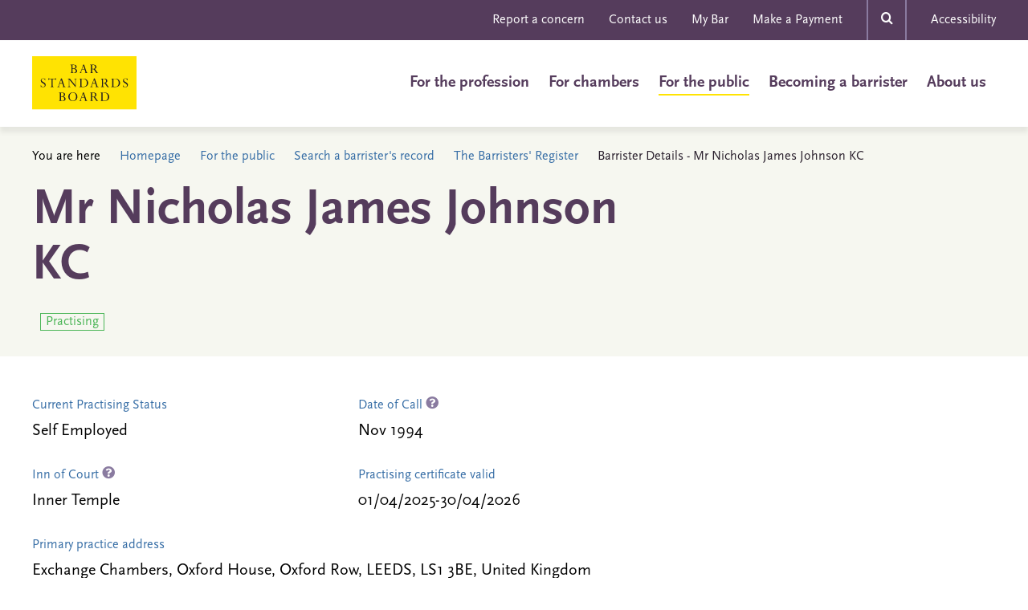

--- FILE ---
content_type: text/html;charset=UTF-8
request_url: https://www.barstandardsboard.org.uk/barristers-register/5DB6FCB99E297D3E4B1AD30FBB9F95FF.html
body_size: 11590
content:
<!DOCTYPE html>
<!--[if lt IE 7]>      <html class="no-js lt-ie10 lt-ie9 lt-ie8 lt-ie7"> <![endif]-->
<!--[if IE 7]>         <html class="no-js lt-ie10 lt-ie9 lt-ie8"> <![endif]-->
<!--[if IE 8]>         <html class="no-js lt-ie10 lt-ie9"> <![endif]-->
<!--[if IE 9]>         <html class="no-js lt-ie10 gt-ie8"> <![endif]-->
<!--[if gt IE 9]><!--> <html class="no-js gt-ie8"> <!--<![endif]-->
	<head>


	
		<script src="https://cc.cdn.civiccomputing.com/9/cookieControl-9.x.min.js"></script>


		<script type="text/javascript" nonce="3db64766fc8da4ea9ca162be3da0e701">
			var config = {
				// Core configuration
				apiKey: 'a84ed344c85efe5501eb5ff90e9317e3fe89e564',
				product: 'PRO_MULTISITE',

				// Controlling use of cookies
				necessaryCookies: ["OGPC","__atuvc","VID","UserMatchHistory","CONSENT","CookieControl","_PRESIDE_LANGUAGE","cf*","_gid","li_sugr","__atuvs","lang","remote_sid","JSESSIONID","DEFAULTLOCALE","rc::c","PRESIDESHOPPINGCARTSESSION","_ga","Recite.Preferences","uid","__cfduid","DSID","lidc","_stid*","YSC","VISITOR_INFO1_LIVE","PSID","_cf*","Recite.Persist","_gat","PRESIDEARTICLEACCESSLIMIT","test_cookie"],
				optionalCookies: [
					

	
		
		{
			name : 'Analytics',
			label: 'Analytics Cookies',
			description: 'Analytical cookies help website owners understand how visitors interact with websites by collecting and reporting information anonymously.',
			cookies: ["_ga*","_ga_*","_gcl*","_gid","_ga","_gat*","_mkto_trk","_utma","collect","GPS","IDE","MR","MR2","mus","PREF"],
			recommendedState: true,
			lawfulBasis: 'consent',
			onAccept: function(){
				// gtag consent API
    gtag('consent', 'update', { 'analytics_storage': 'granted'  });
// gtag consent API END
			},
			onRevoke: function(){
				// gtag consent API
    gtag('consent', 'update', { 'analytics_storage': 'denied'  });
// gtag consent API END
			},
			thirdPartyCookies: [{"name":"Google","optOutLink":"https://tools.google.com/dlpage/gaoptout"}]
		}
		,
	
		
		{
			name : 'Marketing',
			label: 'Marketing Cookies',
			description: 'Marketing cookies are used to track visitors across websites. The intention is to display ads that are relevant and engaging for the individual user and thereby more valuable for publishers and third party advertisers.',
			cookies: ["1P_JAR","__atrfs","__Secure-*","_fbp","_gcl_au","_uetsid","_uetvid","_vwo_uuid_v2","ANID","APISID","bcookie","bscookie","fr","gt","guest_id","HSID","lissc","loc","LOGIN_INFO","metrics_token","MUID","na_id","na_tc","ouid","personalization_id","SAPISID","SID","SIDCC","ssc","SSID","tfw_exp","uvc","xtc","'_stid'","'_stidv'","'_vwo_uuid_v2'"],
			recommendedState: true,
			lawfulBasis: 'consent',
			onAccept: function(){
				// Add shareThis
if (document.body.classList.contains('include-share-widget') ) { 
   var shareThisScriptTag = document.createElement('script');
   shareThisScriptTag.id = 'civic-sharethis-script';
   shareThisScriptTag.async = 'async';
   shareThisScriptTag.src = 'https://platform-api.sharethis.com/js/sharethis.js#property=655359c81740c700191b70db&product=sticky-share-buttons';
   document.body.appendChild(shareThisScriptTag);
}
// End shareThis

// gtag consent API
gtag('consent', 'update', {
      'ad_storage': 'granted',
      'ad_user_data': 'granted',
      'ad_personalization': 'granted'
    });
// gtag consent API END
			},
			onRevoke: function(){
				// remove shareThis
if (document.body.classList.contains('include-share-widget') ) { 
    var shareThisScriptTag = document.getElementById('civic-sharethis-script');
    shareThisScriptTag.remove();

    var shareWidget = document.getElementsByClassName("st-sticky-share-buttons");
    for(var i = 0; i < shareWidget.length; i++)
    {
        if ( !shareWidget[i].classList.contains( 'hide' ) ) 
        {
            shareWidget[i].className += " hide";
        }
    }
}
// End shareThis

// gtag consent API
gtag('consent', 'update', {
      'ad_storage': 'denied',
      'ad_user_data': 'denied',
      'ad_personalization': 'denied'
    });
// gtag consent API END
			},
			thirdPartyCookies: [{"name":"Sharethis","optOutLink":"https://sharethis.com/privacy/"}]
		}
		
	

				],    // Array of objects based on CookieCategory object
				consentCookieExpiry: 90,

				
					statement : {
						  description: ''
						, name: 'Cookie Statement'
						, url: 'https://www.barstandardsboard.org.uk/cookies-statement.html'
						, updated: '29/12/2022'
					},
				

				logConsent: true,
				encodeCookie: true,
				
					sameSiteCookie: true,
					sameSiteValue: "Strict",
					closeOnGlobalChange: true,
				
				subDomains: true,

				// Customizing appearance and behaviour
				initialState: "NOTIFY",
				notifyOnce: false,
				rejectButton: true,
				layout: "SLIDEOUT",
				position: "LEFT",
				theme: "DARK",
				toggleType: "slider",
				closeStyle: "icon",
				
					notifyDismissButton: true,
				
				settingsStyle: "button",
				
					acceptBehaviour: "recommended",
				

				

				text : {
					title: 'This site uses cookies to store information on your computer.'
					
					, acceptRecommended    : 'Accept recommended settings'
					
					
					
					
					
					
					
					
					
					
					
					
					
					
					
					
					
				},

				
				branding : {
					  fontFamily       : 'Arial, sans serif'
					
					
					
					
					
					
					
					, acceptBackground : '#5a447a'
					
						
						
					
					
					, toggleColor      : '#fbdb42'
					, toggleBackground : '#5a447a'
					
					, alertBackground  : '#5a447a'
					
					, buttonIconWidth  : '64px'
					, buttonIconHeight : '64px'
					, removeIcon       : false
					, removeAbout      : true
				},
				

				
					excludedCountries: [],

					
						locale: "undefined" != typeof window ? window.navigator.language : "en",
					
				locales: [
					
				],
				

				accessibility: {
					accessKey: '',
					highlightFocus: false
				}
			};

			CookieControl.load( config );

			var onPageStyle = "";
			
			if ( onPageStyle.length ) {
				var style       = document.createElement('style');
				style.innerHTML = onPageStyle;
				document.head.appendChild( style );
			}
		</script>
	

		




	<title>Barrister Details - Mr Nicholas James Johnson KC</title>
<script>
    window.dataLayer = window.dataLayer || [];
    function gtag() {
        dataLayer.push(arguments);
    }
    gtag("consent", "default", {
        ad_personalization: "denied",
        ad_storage: "denied",
        ad_user_data: "denied",
        analytics_storage: "denied",
        functionality_storage: "denied",
        personalization_storage: "denied",
        security_storage: "granted",
        wait_for_update: 500
    });
    gtag("set", "url_passthrough", true);
</script>

<!-- Google Tag Manager -->
<script>(function(w,d,s,l,i){w[l]=w[l]||[];w[l].push({'gtm.start':
new Date().getTime(),event:'gtm.js'});var f=d.getElementsByTagName(s)[0],
j=d.createElement(s),dl=l!='dataLayer'?'&l='+l:'';j.async=true;j.src=
'https://www.googletagmanager.com/gtm.js?id='+i+dl;f.parentNode.insertBefore(j,f);
})(window,document,'script','dataLayer','GTM-PCCS27Z');</script>
<!-- End Google Tag Manager -->

	

	

	
		<meta name="author" content="The Bar Standards Board" />
	

	

	<meta name="robots" content="index,follow" />

	


	<meta property="og:title" content="Barrister Details - Mr Nicholas James Johnson KC" />
	<meta property="og:type"  content="website" />
	<meta property="og:url"   content="https://www.barstandardsboard.org.uk/barristers-register/5DB6FCB99E297D3E4B1AD30FBB9F95FF.html" /> 
	
	




		<meta charset="utf-8">
		<!--[if IE]> <meta http-equiv="X-UA-Compatible" content="IE=edge,chrome=1"> <![endif]-->
		<meta name="viewport" content="width=device-width, initial-scale=1, shrink-to-fit=no">

		<link rel="shortcut icon" href="/assets/img/favicon/favicon.ico" type="image/x-icon">
		<link rel="stylesheet" href="https://use.typekit.net/ydb1jjm.css">
		<link rel="stylesheet" type="text/css" href="/assets/css/core/_2d9528c6.core.min.css">

		

		<!-- Google Tag Manager -->
		
		<!-- End Google Tag Manager -->
	</head>

	<body class=" include-share-widget" data-spy="scroll" data-target="#myScrollspy" data-offset="15">
<!-- Google Tag Manager (noscript) -->
<noscript><iframe src="https://www.googletagmanager.com/ns.html?id=GTM-PCCS27Z"
height="0" width="0" style="display:none;visibility:hidden"></iframe></noscript>
<!-- End Google Tag Manager (noscript) -->
		<div class="page-wrapper">
			


	<div class="menu-overlay"></div>
	<div class="top-head bg-primary hidden-xs hidden-sm">
		<div class="container">
			<nav class="top-nav" role="navigation">
				


	<ul class="list-unstyled">
		
			<li>

<a href="https://www.barstandardsboard.org.uk/for-the-public/reporting-concerns.html" title="Report a concern">Report a concern</a></li>
		
			<li>

<a href="https://www.barstandardsboard.org.uk/contact-us.html" title="Contact us">Contact us</a></li>
		
			<li>

<a href="https://www.mybar.org.uk/login.html" title="My Bar" target="_blank">My Bar</a></li>
		
			<li>

<a href="https://www.barstandardsboard.org.uk/asset/B3CBC808%2DCB66%2D4E04%2DA7BB149B9B8A7F31/" title="Make a Payment">Make a Payment</a></li>
		

		<li class="mod-search">
			<div class="searh-form">
				<form action="https://www.barstandardsboard.org.uk/page-types/site_search/searchSite/">
					<input type="hidden" name="header"  value="1" />
					<input type="text" name="q" placeholder="Search here...">

					<div class="search-close">&times;</div>
					<button class="search-btn" type="submit"><span class="font-icon-search"></span></button>
				</form>
			</div>
			<a href="" class="search-open-btn"><span class="font-icon-search"></span></span></a>
		</li>
		
			<li><a href="#reciteme-launch" class="reciteme">Accessibility</a></li>
		
	</ul>

			</nav>
		</div>
	</div>

	<header id="masthead" class="site-head" >

		<div class="container">

			<div class="visible-xs visible-sm">
				<a class="js-menu-trigger menu-trigger">
					<span class="hamburger">
					</span>
					Menu
				</a>
			</div>

			<div class="site-head-logo"><a href="/"><img src="/assets/img/BSB-logo.svg" alt=""></a></div>
			<div class="main-nav">
				<form action="https://www.barstandardsboard.org.uk/page-types/site_search/searchSite/" class="hidden-md hidden-lg">
					<input type="hidden" name="header"  value="1" />
					<div class="form-search">
						<div class="input-group mb-20">
							<input type="text" name="q" class="form-control" placeholder="Search here..." aria-label="Search here..." aria-describedby="basic-addon2">
							<div class="input-group-append">
								<button type="submit"></button>
							</div>
						</div>
					</div>
				</form>

				<nav class="site-head-nav" role="navigation">
					<ul>
						


	
		

		
		<li class="site-head-nav-dropdown  has-submenu js-subnav-menu">
			<a href="https://www.barstandardsboard.org.uk/for-barristers.html">For the profession</a>
			
				<ul class="site-head-subnav">
					


	
		

		
		<li class="  has-submenu">
			<a href="https://www.barstandardsboard.org.uk/for-barristers/bsb-handbook-and-code-guidance.html">BSB Handbook and Code Guidance</a>
			
				<ul class="">
					


	
		

		
		<li class="  ">
			<a href="https://www.barstandardsboard.org.uk/for-barristers/bsb-handbook-and-code-guidance/the-bsb-handbook.html">The BSB Handbook</a>
			
		</li>
	
		

		
		<li class="  ">
			<a href="https://www.barstandardsboard.org.uk/for-barristers/bsb-handbook-and-code-guidance/code.html">Code Guidance</a>
			
		</li>
	
		

		
		<li class="  ">
			<a href="https://www.barstandardsboard.org.uk/for-barristers/bsb-handbook-and-code-guidance/waivers-and-exemptions-from-rules.html">Waivers and exemptions from rules</a>
			
		</li>
	
		

		
		<li class="  ">
			<a href="https://www.barstandardsboard.org.uk/for-barristers/bsb-handbook-and-code-guidance/swiss-lawyers-and-nils.html">Recognition of Professional Qualifications: Swiss Lawyers, and lawyers from Norway, Iceland and Liechtenstein</a>
			
		</li>
	

				</ul>
			
		</li>
	
		

		
		<li class="  has-submenu">
			<a href="https://www.barstandardsboard.org.uk/for-barristers/compliance-with-your-obligations.html">Compliance with your obligations</a>
			
				<ul class="">
					


	
		

		
		<li class="  ">
			<a href="https://www.barstandardsboard.org.uk/for-barristers/compliance-with-your-obligations/the-core-duties.html">The Core Duties</a>
			
		</li>
	
		

		
		<li class="  ">
			<a href="https://www.barstandardsboard.org.uk/for-barristers/compliance-with-your-obligations/what-do-i-have-to-report-or-tell-to-the-bsb.html">What do I have to report to, or tell, the BSB?</a>
			
		</li>
	
		

		
		<li class="  ">
			<a href="https://www.barstandardsboard.org.uk/for-barristers/compliance-with-your-obligations/professional-indemnity-insurance.html">Professional indemnity insurance</a>
			
		</li>
	
		

		
		<li class="  ">
			<a href="https://www.barstandardsboard.org.uk/for-barristers/compliance-with-your-obligations/anti-money-laundering-counter-terrorist-financing.html">Anti-money laundering & counter-terrorist financing</a>
			
		</li>
	
		

		
		<li class="  ">
			<a href="https://www.barstandardsboard.org.uk/for-barristers/compliance-with-your-obligations/equality-and-diversity-rules.html">Equality and Diversity rules</a>
			
		</li>
	
		

		
		<li class="  ">
			<a href="https://www.barstandardsboard.org.uk/for-barristers/compliance-with-your-obligations/transparency-rules.html">Transparency rules</a>
			
		</li>
	
		

		
		<li class="  ">
			<a href="https://www.barstandardsboard.org.uk/for-barristers/compliance-with-your-obligations/sanctions.html">Sanctions</a>
			
		</li>
	
		

		
		<li class="  ">
			<a href="https://www.barstandardsboard.org.uk/for-barristers/compliance-with-your-obligations/certificates-of-good-standing.html">Certificates of Good Standing</a>
			
		</li>
	
		

		
		<li class="  ">
			<a href="https://www.barstandardsboard.org.uk/for-barristers/compliance-with-your-obligations/digital-comparison-tool-dct-market-study.html">Digital comparison tool (DCT) market study</a>
			
		</li>
	

				</ul>
			
		</li>
	
		

		
		<li class="  has-submenu">
			<a href="https://www.barstandardsboard.org.uk/for-barristers/resources-for-the-bar.html">Our resources for the Bar</a>
			
				<ul class="">
					


	
		

		
		<li class="  ">
			<a href="https://www.barstandardsboard.org.uk/for-barristers/resources-for-the-bar/resources-for-practising-in-the-coroners-courts.html">Resources for barristers practising in the Coroners' Courts</a>
			
		</li>
	
		

		
		<li class="  ">
			<a href="https://www.barstandardsboard.org.uk/for-barristers/resources-for-the-bar/youthproceedings.html">Resources for barristers practising in youth proceedings</a>
			
		</li>
	

				</ul>
			
		</li>
	
		

		
		<li class="  ">
			<a href="https://www.barstandardsboard.org.uk/for-barristers/authorisation-to-practise.html">Authorisation to Practise (ATP)</a>
			
		</li>
	
		

		
		<li class="  has-submenu">
			<a href="https://www.barstandardsboard.org.uk/for-barristers/cpd.html">CPD - Continuing Professional Development</a>
			
				<ul class="">
					


	
		

		
		<li class="  ">
			<a href="https://www.barstandardsboard.org.uk/for-barristers/cpd/cpd-templates-and-examples.html">CPD Templates and Examples</a>
			
		</li>
	
		

		
		<li class="  ">
			<a href="https://www.barstandardsboard.org.uk/for-barristers/cpd/cpd-case-studies.html">CPD Good Practice Case Studies</a>
			
		</li>
	
		

		
		<li class="  ">
			<a href="https://www.barstandardsboard.org.uk/for-barristers/cpd/cpd-spot-checks.html">CPD Spot Checks</a>
			
		</li>
	
		

		
		<li class="  ">
			<a href="https://www.barstandardsboard.org.uk/for-barristers/cpd/cpd-extensions-and-waivers.html">CPD Extensions, Exemptions, and Waivers</a>
			
		</li>
	
		

		
		<li class="  ">
			<a href="https://www.barstandardsboard.org.uk/for-barristers/cpd/cpd-and-extended-leave.html">CPD and Extended Leave</a>
			
		</li>
	
		

		
		<li class="  ">
			<a href="https://www.barstandardsboard.org.uk/for-barristers/cpd/cpd-supervision-and-enforcement.html">CPD Supervision and Enforcement</a>
			
		</li>
	
		

		
		<li class="  ">
			<a href="https://www.barstandardsboard.org.uk/for-barristers/cpd/guidance-for-chambers-and-employers.html">CPD Guidance for Chambers and Employers</a>
			
		</li>
	
		

		
		<li class="  ">
			<a href="https://www.barstandardsboard.org.uk/for-barristers/cpd/cpd-resources-survey.html">CPD Resources Survey</a>
			
		</li>
	

				</ul>
			
		</li>
	
		

		
		<li class="  has-submenu">
			<a href="https://www.barstandardsboard.org.uk/for-barristers/qualified-person-requirements.html">Qualified Person requirements</a>
			
				<ul class="">
					


	
		

		
		<li class="  ">
			<a href="https://www.barstandardsboard.org.uk/for-barristers/qualified-person-requirements/qualified-person-requirements-guidance.html">Qualified Person requirements: Guidance and applications</a>
			
		</li>
	

				</ul>
			
		</li>
	
		

		
		<li class="  has-submenu">
			<a href="https://www.barstandardsboard.org.uk/for-barristers/conducting-litigation.html">Conducting litigation</a>
			
				<ul class="">
					


	
		

		
		<li class="  ">
			<a href="https://www.barstandardsboard.org.uk/for-barristers/conducting-litigation/conducting-litigation-guidance-and-applications.html">Conducting litigation: Guidance and applications</a>
			
		</li>
	

				</ul>
			
		</li>
	
		

		
		<li class="  has-submenu">
			<a href="https://www.barstandardsboard.org.uk/for-barristers/public-and-licensed-access.html">Public & Licensed Access schemes</a>
			
				<ul class="">
					


	
		

		
		<li class="  ">
			<a href="https://www.barstandardsboard.org.uk/for-barristers/public-and-licensed-access/public-access-training-and-guidance.html">Public Access training and guidance</a>
			
		</li>
	
		

		
		<li class="  ">
			<a href="https://www.barstandardsboard.org.uk/for-barristers/public-and-licensed-access/public-access-exemption-guidance-and-applications.html">Public Access exemption guidance and applications</a>
			
		</li>
	
		

		
		<li class="  ">
			<a href="https://www.barstandardsboard.org.uk/for-barristers/public-and-licensed-access/licensed-access-recognition-regulations.html">Licensed Access Recognition Regulations</a>
			
		</li>
	
		

		
		<li class="  ">
			<a href="https://www.barstandardsboard.org.uk/for-barristers/public-and-licensed-access/licensed-access-guidance-and-applications.html">Licensed Access guidance and applications</a>
			
		</li>
	

				</ul>
			
		</li>
	
		

		
		<li class="  has-submenu">
			<a href="https://www.barstandardsboard.org.uk/for-barristers/bsb-entities.html">BSB entities</a>
			
				<ul class="">
					


	
		

		
		<li class="  ">
			<a href="https://www.barstandardsboard.org.uk/for-barristers/bsb-entities/what-bsb-entities-can-and-cannot-do.html">What BSB entities can and cannot do</a>
			
		</li>
	
		

		
		<li class="  ">
			<a href="https://www.barstandardsboard.org.uk/for-barristers/bsb-entities/how-to-apply-and-the-entity-application-process.html">How to apply and the BSB entity application process</a>
			
		</li>
	
		

		
		<li class="  ">
			<a href="https://www.barstandardsboard.org.uk/for-barristers/bsb-entities/insurance-for-bsb-entities.html">Insurance for BSB entities</a>
			
		</li>
	
		

		
		<li class="  ">
			<a href="https://www.barstandardsboard.org.uk/for-barristers/bsb-entities/fees-and-charges-for-bsb-entities.html">Fees and charges for BSB entities</a>
			
		</li>
	
		

		
		<li class="  ">
			<a href="https://www.barstandardsboard.org.uk/for-barristers/bsb-entities/after-an-authorisation-decision-has-been-made.html">After an entity authorisation decision has been made</a>
			
		</li>
	
		

		
		<li class="  ">
			<a href="https://www.barstandardsboard.org.uk/for-barristers/bsb-entities/bsb-entities-glossary-of-terms.html">BSB entities: Glossary of terms</a>
			
		</li>
	
		

		
		<li class="  ">
			<a href="https://www.barstandardsboard.org.uk/for-barristers/bsb-entities/entity-regulation-policy-statement.html">Entity Regulation Policy Statement</a>
			
		</li>
	

				</ul>
			
		</li>
	
		

		
		<li class="  has-submenu">
			<a href="https://www.barstandardsboard.org.uk/for-barristers/supervision.html">Supervision</a>
			
				<ul class="">
					


	
		

		
		<li class="  ">
			<a href="https://www.barstandardsboard.org.uk/for-barristers/supervision/supervision-strategy.html">Supervision Strategy and Framework</a>
			
		</li>
	
		

		
		<li class="  ">
			<a href="https://www.barstandardsboard.org.uk/for-barristers/supervision/regulatory-return-2020.html">Regulatory Return 2020</a>
			
		</li>
	

				</ul>
			
		</li>
	
		

		
		<li class="  ">
			<a href="https://www.barstandardsboard.org.uk/for-barristers/reporting-serious-misconduct.html">Reporting serious misconduct</a>
			
		</li>
	
		

		
		<li class="  ">
			<a href="https://www.barstandardsboard.org.uk/for-barristers/what-we-do-if-we-investigate-a-concern-about-you.html">What we do if we investigate a concern reported about you</a>
			
		</li>
	
		

		
		<li class="  has-submenu">
			<a href="https://www.barstandardsboard.org.uk/for-barristers/regulatory-updates.html">Our monthly Regulatory Updates</a>
			
				<ul class="">
					


	
		

		
		<li class="  ">
			<a href="https://www.barstandardsboard.org.uk/for-barristers/regulatory-updates/subscribe-to-regulatory-update.html">Subscribe to Regulatory Update</a>
			
		</li>
	

				</ul>
			
		</li>
	
		

		
		<li class="  ">
			<a href="https://www.barstandardsboard.org.uk/for-barristers/the-bsb-and-its-approach-to-data-and-regulation.html">The BSB and its approach to data</a>
			
		</li>
	
		

		
		<li class="  ">
			<a href="https://www.barstandardsboard.org.uk/for-barristers/bullying-and-harassment.html">Bullying and Harassment</a>
			
		</li>
	

				</ul>
			
		</li>
	
		

		
		<li class="site-head-nav-dropdown  has-submenu js-subnav-menu">
			<a href="https://www.barstandardsboard.org.uk/for-chambers.html">For chambers</a>
			
				<ul class="site-head-subnav">
					


	
		

		
		<li class="  ">
			<a href="https://www.barstandardsboard.org.uk/for-chambers/resources-for-chambers.html">Regulatory expectations of chambers</a>
			
		</li>
	

				</ul>
			
		</li>
	
		

		
		<li class="site-head-nav-dropdown is-active has-submenu js-subnav-menu">
			<a href="https://www.barstandardsboard.org.uk/for-the-public.html">For the public</a>
			
				<ul class="site-head-subnav">
					


	
		

		
		<li class="  ">
			<a href="https://www.barstandardsboard.org.uk/for-the-public/about-barristers.html">About barristers</a>
			
		</li>
	
		

		
		<li class="  has-submenu">
			<a href="https://www.barstandardsboard.org.uk/for-the-public/finding-and-using-a-barrister.html">Finding a barrister</a>
			
				<ul class="">
					


	
		

		
		<li class="  ">
			<a href="https://www.barstandardsboard.org.uk/for-the-public/finding-and-using-a-barrister/when-you-might-need-a-barrister.html">When you might need a barrister</a>
			
		</li>
	
		

		
		<li class="  ">
			<a href="https://www.barstandardsboard.org.uk/for-the-public/finding-and-using-a-barrister/how-to-choose-and-find-a-barrister.html">Choosing and finding a barrister</a>
			
		</li>
	
		

		
		<li class="  ">
			<a href="https://www.barstandardsboard.org.uk/for-the-public/finding-and-using-a-barrister/how-to-instruct-a-barrister.html">How to instruct a barrister</a>
			
		</li>
	
		

		
		<li class="  ">
			<a href="https://www.barstandardsboard.org.uk/for-the-public/finding-and-using-a-barrister/what-to-expect.html">What to expect from your barrister</a>
			
		</li>
	
		

		
		<li class="  ">
			<a href="https://www.barstandardsboard.org.uk/for-the-public/finding-and-using-a-barrister/barristers-fees.html">Barristers and their fees </a>
			
		</li>
	
		

		
		<li class="  ">
			<a href="https://www.barstandardsboard.org.uk/for-the-public/finding-and-using-a-barrister/if-something-goes-wrong.html">If something goes wrong</a>
			
		</li>
	
		

		
		<li class="  ">
			<a href="https://www.barstandardsboard.org.uk/for-the-public/finding-and-using-a-barrister/leaving-feedback-about-barristers-services.html">Leaving feedback about barristers' services</a>
			
		</li>
	

				</ul>
			
		</li>
	
		

		
		<li class=" is-active has-submenu">
			<a href="https://www.barstandardsboard.org.uk/for-the-public/search-a-barristers-record.html">Search a barrister's record</a>
			
				<ul class="">
					


	
		

		
		<li class=" is-active ">
			<a href="https://www.barstandardsboard.org.uk/for-the-public/search-a-barristers-record/the-barristers-register.html">The Barristers' Register</a>
			
		</li>
	
		

		
		<li class="  ">
			<a href="https://www.barstandardsboard.org.uk/for-the-public/search-a-barristers-record/the-entities-register.html">Register of BSB entities</a>
			
		</li>
	
		

		
		<li class="  ">
			<a href="https://www.barstandardsboard.org.uk/for-the-public/search-a-barristers-record/past-disciplinary-findings.html">Past disciplinary findings</a>
			
		</li>
	
		

		
		<li class="  ">
			<a href="https://www.barstandardsboard.org.uk/for-the-public/search-a-barristers-record/interim-suspended-barristers.html">Barristers with interim suspensions or interim conditions</a>
			
		</li>
	
		

		
		<li class="  ">
			<a href="https://www.barstandardsboard.org.uk/for-the-public/search-a-barristers-record/disqualified-persons.html">Disqualified persons</a>
			
		</li>
	

				</ul>
			
		</li>
	
		

		
		<li class="  ">
			<a href="https://www.barstandardsboard.org.uk/for-the-public/info-for-people-representing-themselves-in-court.html">Representing yourself in court </a>
			
		</li>
	
		

		
		<li class="  ">
			<a href="https://www.barstandardsboard.org.uk/for-the-public/list-of-licences-for-instructing-barristers.html">List of licences for instructing barristers</a>
			
		</li>
	
		

		
		<li class="  has-submenu">
			<a href="https://www.barstandardsboard.org.uk/for-the-public/reporting-concerns.html">Reporting concerns about barristers</a>
			
				<ul class="">
					


	
		

		
		<li class="  ">
			<a href="https://www.barstandardsboard.org.uk/for-the-public/reporting-concerns/unhappy-with-the-outcome-of-your-report.html">Unhappy with the outcome of your report?</a>
			
		</li>
	
		

		
		<li class="  ">
			<a href="https://www.barstandardsboard.org.uk/for-the-public/reporting-concerns/our-independent-reviewer.html">Our Independent Reviewers</a>
			
		</li>
	
		

		
		<li class="  ">
			<a href="https://www.barstandardsboard.org.uk/for-the-public/reporting-concerns/anti-money-laundering-hotline.html">Contacting us with a concern about Money Laundering</a>
			
		</li>
	

				</ul>
			
		</li>
	
		

		
		<li class="  ">
			<a href="https://www.barstandardsboard.org.uk/for-the-public/subscribe-to-receive-consumer-news.html">Subscribe to receive Consumer News</a>
			
		</li>
	

				</ul>
			
		</li>
	
		

		
		<li class="site-head-nav-dropdown  has-submenu js-subnav-menu">
			<a href="https://www.barstandardsboard.org.uk/training-qualification.html">Becoming a barrister</a>
			
				<ul class="site-head-subnav">
					


	
		

		
		<li class="  has-submenu">
			<a href="https://www.barstandardsboard.org.uk/training-qualification/becoming-a-barrister.html">Becoming a barrister: an overview</a>
			
				<ul class="">
					


	
		

		
		<li class="  ">
			<a href="https://www.barstandardsboard.org.uk/training-qualification/becoming-a-barrister/bar-training-who-does-what.html">Bar training: who does what</a>
			
		</li>
	
		

		
		<li class="  ">
			<a href="https://www.barstandardsboard.org.uk/training-qualification/becoming-a-barrister/academic-component.html">Academic component of Bar training</a>
			
		</li>
	
		

		
		<li class="  ">
			<a href="https://www.barstandardsboard.org.uk/training-qualification/becoming-a-barrister/joining-an-inn.html">Joining an Inn</a>
			
		</li>
	
		

		
		<li class="  ">
			<a href="https://www.barstandardsboard.org.uk/training-qualification/becoming-a-barrister/vocational-component.html">Vocational component of Bar training</a>
			
		</li>
	
		

		
		<li class="  ">
			<a href="https://www.barstandardsboard.org.uk/training-qualification/becoming-a-barrister/pupillage-component.html">Pupillage / work-based learning component of Bar training</a>
			
		</li>
	
		

		
		<li class="  ">
			<a href="https://www.barstandardsboard.org.uk/training-qualification/becoming-a-barrister/transitional-arrangements.html">Transitional arrangements: BPTC students</a>
			
		</li>
	
		

		
		<li class="  ">
			<a href="https://www.barstandardsboard.org.uk/training-qualification/becoming-a-barrister/transferring-lawyers.html">Transferring lawyers</a>
			
		</li>
	

				</ul>
			
		</li>
	
		

		
		<li class="  ">
			<a href="https://www.barstandardsboard.org.uk/training-qualification/the-professional-statement.html">The Professional Statement</a>
			
		</li>
	
		

		
		<li class="  has-submenu">
			<a href="https://www.barstandardsboard.org.uk/training-qualification/curriculum-and-assessment-strategy.html">Curriculum and Assessment Strategy</a>
			
				<ul class="">
					


	
		

		
		<li class="  ">
			<a href="https://www.barstandardsboard.org.uk/training-qualification/curriculum-and-assessment-strategy/advocacy-course-provider-applications.html">Advocacy course provider applications</a>
			
		</li>
	

				</ul>
			
		</li>
	
		

		
		<li class="  ">
			<a href="https://www.barstandardsboard.org.uk/training-qualification/the-authorisation-framework.html">Authorisation Framework</a>
			
		</li>
	
		

		
		<li class="  ">
			<a href="https://www.barstandardsboard.org.uk/training-qualification/bar-qualification-manual-new.html">The Bar Qualification Manual</a>
			
		</li>
	
		

		
		<li class="  has-submenu">
			<a href="https://www.barstandardsboard.org.uk/training-qualification/information-for-aetos.html">Our information for vocational Bar training providers (AETOs)</a>
			
				<ul class="">
					


	
		

		
		<li class="  ">
			<a href="https://www.barstandardsboard.org.uk/training-qualification/information-for-aetos/guidance-for-orgs-providing-vocational-training.html">Guidance for organisations intending to provide vocational Bar training </a>
			
		</li>
	
		

		
		<li class="  ">
			<a href="https://www.barstandardsboard.org.uk/training-qualification/information-for-aetos/mybar-guidance-for-vbt-providers-and-students.html">MyBar guidance for vocational Bar training providers and students</a>
			
		</li>
	

				</ul>
			
		</li>
	
		

		
		<li class="  has-submenu">
			<a href="https://www.barstandardsboard.org.uk/training-qualification/our-information-for-pupillage-providers-aetos.html">Our information for pupillage providers (AETOs)</a>
			
				<ul class="">
					


	
		

		
		<li class="  ">
			<a href="https://www.barstandardsboard.org.uk/training-qualification/our-information-for-pupillage-providers-aetos/guidance-for-orgs-providing-wbl-training.html">Guidance for organisations intending to provide work-based learning Bar training (pupillage)</a>
			
		</li>
	
		

		
		<li class="  ">
			<a href="https://www.barstandardsboard.org.uk/training-qualification/our-information-for-pupillage-providers-aetos/employed-bar-pupillage-provider-guidance.html">Employed Bar pupillage provider guidance</a>
			
		</li>
	
		

		
		<li class="  ">
			<a href="https://www.barstandardsboard.org.uk/training-qualification/our-information-for-pupillage-providers-aetos/aeto-transition-for-existing-pupillage-providers.html">AETO transition for existing pupillage providers</a>
			
		</li>
	

				</ul>
			
		</li>
	
		

		
		<li class="  ">
			<a href="https://www.barstandardsboard.org.uk/training-qualification/upcoming-changes-to-pupillage-courses.html">Upcoming changes to pupillage courses</a>
			
		</li>
	
		

		
		<li class="  ">
			<a href="https://www.barstandardsboard.org.uk/training-qualification/barrister-apprenticeships.html">Barrister apprenticeships</a>
			
		</li>
	
		

		
		<li class="  ">
			<a href="https://www.barstandardsboard.org.uk/training-qualification/barrister-training-waivers-and-exemptions.html">Barrister training: waivers & exemptions</a>
			
		</li>
	
		

		
		<li class="  ">
			<a href="https://www.barstandardsboard.org.uk/training-qualification/contacting-the-authorisations-team.html">Contacting the Authorisations Team</a>
			
		</li>
	

				</ul>
			
		</li>
	
		

		
		<li class="site-head-nav-dropdown  has-submenu js-subnav-menu">
			<a href="https://www.barstandardsboard.org.uk/about-us.html">About us</a>
			
				<ul class="site-head-subnav">
					


	
		

		
		<li class="  has-submenu">
			<a href="https://www.barstandardsboard.org.uk/about-us/what-we-do.html">The work we do</a>
			
				<ul class="">
					


	
		

		
		<li class="  ">
			<a href="https://www.barstandardsboard.org.uk/about-us/what-we-do/education-and-training.html">The education and training of barristers</a>
			
		</li>
	
		

		
		<li class="  ">
			<a href="https://www.barstandardsboard.org.uk/about-us/what-we-do/standards-of-conduct.html">Maintaining standards of barristers' conduct</a>
			
		</li>
	
		

		
		<li class="  ">
			<a href="https://www.barstandardsboard.org.uk/about-us/what-we-do/authorising-organisations.html">Authorising organisations</a>
			
		</li>
	
		

		
		<li class="  ">
			<a href="https://www.barstandardsboard.org.uk/about-us/what-we-do/assuring-the-competence-of-barristers.html">Assuring the competence of barristers</a>
			
		</li>
	
		

		
		<li class="  ">
			<a href="https://www.barstandardsboard.org.uk/about-us/what-we-do/considering-reported-concerns-about-barristers.html">Considering reported concerns about barristers</a>
			
		</li>
	
		

		
		<li class="  ">
			<a href="https://www.barstandardsboard.org.uk/about-us/what-we-do/taking-enforcement-action.html">Taking enforcement action</a>
			
		</li>
	

				</ul>
			
		</li>
	
		

		
		<li class="  ">
			<a href="https://www.barstandardsboard.org.uk/about-us/who-we-regulate.html">Who we regulate</a>
			
		</li>
	
		

		
		<li class="  has-submenu">
			<a href="https://www.barstandardsboard.org.uk/about-us/how-we-regulate.html">How we regulate</a>
			
				<ul class="">
					


	
		

		
		<li class="  ">
			<a href="https://www.barstandardsboard.org.uk/about-us/how-we-regulate/our-governance.html">Our governance</a>
			
		</li>
	
		

		
		<li class="  ">
			<a href="https://www.barstandardsboard.org.uk/about-us/how-we-regulate/our-organisational-values.html">Our organisational values</a>
			
		</li>
	
		

		
		<li class="  ">
			<a href="https://www.barstandardsboard.org.uk/about-us/how-we-regulate/our-risk-based-approach.html">A risk-based approach</a>
			
		</li>
	
		

		
		<li class="  ">
			<a href="https://www.barstandardsboard.org.uk/about-us/how-we-regulate/our-strategic-plan-for-2022-25.html">Strategic Plan for 2022-2025</a>
			
		</li>
	
		

		
		<li class="  ">
			<a href="https://www.barstandardsboard.org.uk/about-us/how-we-regulate/our-business-plan.html">Our Business Plan for 2025-26</a>
			
		</li>
	
		

		
		<li class="  ">
			<a href="https://www.barstandardsboard.org.uk/about-us/how-we-regulate/the-decisions-we-take.html">The decisions we take</a>
			
		</li>
	
		

		
		<li class="  ">
			<a href="https://www.barstandardsboard.org.uk/about-us/how-we-regulate/data-and-intelligence-strategy-2024-2027.html">Data and Intelligence Strategy 2024-2027</a>
			
		</li>
	
		

		
		<li class="  ">
			<a href="https://www.barstandardsboard.org.uk/about-us/how-we-regulate/our-strategic-approach-into-the-2030s.html">Our Strategic Approach into the 2030s</a>
			
		</li>
	

				</ul>
			
		</li>
	
		

		
		<li class="  has-submenu">
			<a href="https://www.barstandardsboard.org.uk/about-us/equality-and-diversity.html">Equality and diversity</a>
			
				<ul class="">
					


	
		

		
		<li class="  ">
			<a href="https://www.barstandardsboard.org.uk/about-us/equality-and-diversity/our-equality-and-diversity-objectives-and-strategy.html">Our Equality and Diversity objectives and Strategy</a>
			
		</li>
	
		

		
		<li class="  ">
			<a href="https://www.barstandardsboard.org.uk/about-us/equality-and-diversity/our-approach-to-reasonable-adjustments.html">Our approach to reasonable adjustments</a>
			
		</li>
	
		

		
		<li class="  ">
			<a href="https://www.barstandardsboard.org.uk/about-us/equality-and-diversity/race-equality-taskforce.html">Race Equality Taskforce </a>
			
		</li>
	
		

		
		<li class="  ">
			<a href="https://www.barstandardsboard.org.uk/about-us/equality-and-diversity/anti-racist-statement.html">Anti-racist statement</a>
			
		</li>
	
		

		
		<li class="  ">
			<a href="https://www.barstandardsboard.org.uk/about-us/equality-and-diversity/board-and-staff-diversity-report.html">Board and staff diversity reports</a>
			
		</li>
	
		

		
		<li class="  ">
			<a href="https://www.barstandardsboard.org.uk/about-us/equality-and-diversity/religion-and-belief-taskforce.html">Religion and Belief Taskforce </a>
			
		</li>
	
		

		
		<li class="  ">
			<a href="https://www.barstandardsboard.org.uk/about-us/equality-and-diversity/disability-taskforce.html">Disability Taskforce </a>
			
		</li>
	
		

		
		<li class="  ">
			<a href="https://www.barstandardsboard.org.uk/about-us/equality-and-diversity/international-women-s-day-2023.html">International Women's Day 2023</a>
			
		</li>
	
		

		
		<li class="  ">
			<a href="https://www.barstandardsboard.org.uk/about-us/equality-and-diversity/international-women-s-day-2024.html">International Women's Day 2024</a>
			
		</li>
	
		

		
		<li class="  ">
			<a href="https://www.barstandardsboard.org.uk/about-us/equality-and-diversity/anti-racist-strategy-2024-2027-for-bsb-people.html">Anti-Racist Strategy 2024-2027 for BSB people</a>
			
		</li>
	

				</ul>
			
		</li>
	
		

		
		<li class="  ">
			<a href="https://www.barstandardsboard.org.uk/about-us/working-with-others.html">Working with others</a>
			
		</li>
	
		

		
		<li class="  has-submenu">
			<a href="https://www.barstandardsboard.org.uk/about-us/working-for-us.html">Working for the BSB</a>
			
				<ul class="">
					


	
		

		
		<li class="  ">
			<a href="https://www.barstandardsboard.org.uk/about-us/working-for-us/current-vacancies.html">Current vacancies</a>
			
		</li>
	

				</ul>
			
		</li>
	
		

		
		<li class="  has-submenu">
			<a href="https://www.barstandardsboard.org.uk/about-us/news-publications.html">News & publications</a>
			
				<ul class="">
					


	
		

		
		<li class="  ">
			<a href="https://www.barstandardsboard.org.uk/about-us/news-publications/press-releases.html">Press releases, news, and speeches</a>
			
		</li>
	
		

		
		<li class="  ">
			<a href="https://www.barstandardsboard.org.uk/about-us/news-publications/blogs.html">Blogs</a>
			
		</li>
	
		

		
		<li class="  ">
			<a href="https://www.barstandardsboard.org.uk/about-us/news-publications/consultations.html">Consultations  & responses</a>
			
		</li>
	
		

		
		<li class="  ">
			<a href="https://www.barstandardsboard.org.uk/about-us/news-publications/publications.html">Our publications</a>
			
		</li>
	
		

		
		<li class="  ">
			<a href="https://www.barstandardsboard.org.uk/about-us/news-publications/resource-library.html">Our Resource Library</a>
			
		</li>
	
		

		
		<li class="  ">
			<a href="https://www.barstandardsboard.org.uk/about-us/news-publications/our-events.html">Attend one of our events</a>
			
		</li>
	
		

		
		<li class="  ">
			<a href="https://www.barstandardsboard.org.uk/about-us/news-publications/contact-our-press-office.html">Contact our Press Office</a>
			
		</li>
	

				</ul>
			
		</li>
	
		

		
		<li class="  has-submenu">
			<a href="https://www.barstandardsboard.org.uk/about-us/data-and-research.html">Data and Research</a>
			
				<ul class="">
					


	
		

		
		<li class="  ">
			<a href="https://www.barstandardsboard.org.uk/about-us/data-and-research/research-and-analysis.html">Research and Analysis</a>
			
		</li>
	
		

		
		<li class="  ">
			<a href="https://www.barstandardsboard.org.uk/about-us/data-and-research/statistics-about-the-bar.html">Statistics about the Bar</a>
			
		</li>
	

				</ul>
			
		</li>
	

				</ul>
			
		</li>
	

						<li class="site-head-nav-dropdown more-menu has-submenu js-subnav-menu"><a href="#">More...<span class="font-icon-keyboard_arrow_down"></span></a>
							<ul class="site-head-subnav"></ul>
						</li>
					</ul>
				</nav>

				<nav class="top-nav hidden-md hidden-lg" role="navigation">
					


	<ul class="list-unstyled">
		
			<li>

<a href="https://www.barstandardsboard.org.uk/for-the-public/reporting-concerns.html" title="Report a concern">Report a concern</a></li>
		
			<li>

<a href="https://www.barstandardsboard.org.uk/contact-us.html" title="Contact us">Contact us</a></li>
		
			<li>

<a href="https://www.mybar.org.uk/login.html" title="My Bar" target="_blank">My Bar</a></li>
		
			<li>

<a href="https://www.barstandardsboard.org.uk/asset/B3CBC808%2DCB66%2D4E04%2DA7BB149B9B8A7F31/" title="Make a Payment">Make a Payment</a></li>
		

		<li class="mod-search">
			<div class="searh-form">
				<form action="https://www.barstandardsboard.org.uk/page-types/site_search/searchSite/">
					<input type="hidden" name="header"  value="1" />
					<input type="text" name="q" placeholder="Search here...">

					<div class="search-close">&times;</div>
					<button class="search-btn" type="submit"><span class="font-icon-search"></span></button>
				</form>
			</div>
			<a href="" class="search-open-btn"><span class="font-icon-search"></span></span></a>
		</li>
		
			<li><a href="#reciteme-launch" class="reciteme">Accessibility</a></li>
		
	</ul>

				</nav>
			</div>

		</div>

	</header>


			<div class="main-wrapper">

				

				


	<div class="contents" >
		
	<nav class="breadcrumb-container" aria-label="breadcrumb">
		<div class="container">
			<ol class="breadcrumb small">
				<li class="first">You are here</li>
				

	
		

		<li><a href="https://www.barstandardsboard.org.uk/">Homepage</a></li>
	
		

		<li><a href="https://www.barstandardsboard.org.uk/for-the-public.html">For the public</a></li>
	
		

		<li><a href="https://www.barstandardsboard.org.uk/for-the-public/search-a-barristers-record.html">Search a barrister's record</a></li>
	
		

		<li><a href="https://www.barstandardsboard.org.uk/for-the-public/search-a-barristers-record/the-barristers-register.html">The Barristers' Register</a></li>
	
		

		<li class="active" aria-current="page">Barrister Details - Mr Nicholas James Johnson KC</li>
	

			</ol>
		</div>
	</nav>


		<div class="site-banner bg-grey-light mod-small" role="banner">

			<div class="container">
				<div class="row">
					<div class="col-md-8">
						<div class="site-banner-container">
							<div class="site-banner-detail">
								<h1>Mr Nicholas James Johnson KC</h1>
								<div class="tags">
									
										<a class="ml-10 label text-green border border-green">Practising</a>
									
								</div>
							</div>
						</div>
					</div>
				</div>
			</div>
		</div>

		<div class="main-content">

			<div class="container">
				<div class="row">

					<div class="col-xs-12 col-md-8 entry">


						<div class="dl mod-col-sm-1 mod-col-2 mb-10">
							<div class="pair">
								<div class="dt">Current Practising Status
									
								</div>
								<div class="dd">
									Self Employed
								</div>
							</div>
							<div class="pair">
								<div class="dt">Date of Call
									
										<a data-toggle="tooltip" title="Date&#x20;at&#x20;which&#x20;the&#x20;barrister&#x20;is&#x20;formally&#x20;recognised&#x20;to&#x20;have&#x20;passed&#x20;the&#x20;vocational&#x20;component&#x20;of&#x20;training&#x20;and&#x20;has&#x20;been&#x20;admitted&#x20;to&#x20;the&#x20;Bar&#x20;&#x28;being&#x20;&quot;at&#x20;the&#x20;Bar&quot;&#x20;is&#x20;the&#x20;term&#x20;used&#x20;to&#x20;describe&#x20;the&#x20;profession&#x20;of&#x20;being&#x20;a&#x20;barrister.&#x29;&#x20;" data-placement="right"><span class="font-icon-form-tooltip"></span></a>
									
								</div>
								<div class="dd">Nov 1994</div>
							</div>

							

								
									<div class="pair">
										<div class="dt">Inn of Court
											
												<a data-toggle="tooltip" title="The&#x20;Inns&#x20;of&#x20;Court&#x20;are&#x20;professional&#x20;associations&#x20;for&#x20;barristers&#x20;in&#x20;England&#x20;and&#x20;Wales.&#x20;A&#x20;barrister&#x20;must&#x20;be&#x20;a&#x20;member&#x20;of&#x20;one&#x20;of&#x20;the&#x20;Inns." data-placement="right"><span class="font-icon-form-tooltip"></span></a>
											
										</div>
									<div class="dd">Inner Temple</div>
									</div>
								

								<div class="pair">
									<div class="dt">Practising certificate valid
										
									</div>
									<div class="dd">01/04/2025-30/04/2026</div>
								</div>

								<div class="pair mod-full-width">
									<div class="dt">Primary practice address
										
									</div>
									<div class="dd">
										
											Exchange Chambers, Oxford House, Oxford Row, LEEDS, LS1 3BE, United Kingdom
										
									</div>
								</div>

								<div class="pair mod-full-width">
									<div class="dt">Primary practice switchboard number
										
									</div>
									<div class="dd">
										
											(+44) 0113 2031970
										
									</div>
								</div>

								
								
									<div class="pair mod-full-width">
										<div class="dt">Other practice addresses</div>
										<div class="dd">
											<p class="mb-10">Exchange Chambers, One Derby Square, Derby Square, LIVERPOOL, L2 9XX, United Kingdom</p>
											
										</div>
									</div>
								

								
								
									<div class="pair">
										<div class="dt">Other addresses switchboard numbers
											
										</div>
										<div class="dd">
											<p class="mb-10">(+44) 0151 2367747</p>

											
										</div>
									</div>
								
								
									<div class="pair">
										<div class="dt">Rights of Audience
											
												<a data-toggle="tooltip" title="A&#x20;barrister&#x20;authorised&#x20;to&#x20;appear&#x20;before&#x20;any&#x20;court&#x20;in&#x20;England&#x20;and&#x20;Wales&#x20;in&#x20;any&#x20;type&#x20;of&#x20;legal&#x20;proceedings.&#x20;This&#x20;is&#x20;known&#x20;as&#x20;having&#x20;&#x27;full&#x20;rights&#x20;of&#x20;audience&#x27;.&#x20;All&#x20;barristers&#x20;with&#x20;&#x27;full&#x20;rights&#x20;of&#x20;audience&#x27;&#x20;must&#x20;also&#x20;comply&#x20;with&#x20;the&#x20;relevant&#x20;rules&#x20;in&#x20;the&#x20;Code&#x20;of&#x20;Conduct&#x20;in&#x20;order&#x20;to&#x20;exercise&#x20;those&#x20;rights." data-placement="right"><span class="font-icon-form-tooltip"></span></a>
											
										</div>
										<div class="dd">
											<ul class="list-unstyled mb-0">
												<li class="mb-0">Full Rights of Audience</li>
											</ul>
										</div>
									</div>
								
								<div class="pair">
									<div class="dt">Public Access
										
											<a data-toggle="tooltip" title="A&#x20;scheme&#x20;under&#x20;which&#x20;a&#x20;member&#x20;of&#x20;the&#x20;public&#x20;may&#x20;instruct&#x20;a&#x20;suitably&#x20;qualified&#x20;barrister&#x20;directly&#x20;to&#x20;act&#x20;on&#x20;their&#x20;behalf,&#x20;rather&#x20;than&#x20;by&#x20;going&#x20;through&#x20;another&#x20;person&#x20;such&#x20;as&#x20;a&#x20;solicitor.&#x20;" data-placement="right"><span class="font-icon-form-tooltip"></span></a>
										
									</div>
									<div class="dd">Yes</div>
								</div>
								<div class="pair">
									<div class="dt">Conduct of Litigation *
										
											<a data-toggle="tooltip" title="Litigation&#x20;is&#x20;a&#x20;legal&#x20;term&#x20;that&#x20;describes&#x20;certain&#x20;administrative&#x20;tasks&#x20;required&#x20;to&#x20;take&#x20;a&#x20;case&#x20;to&#x20;court.&#x20;This&#x20;can&#x20;be&#x20;done&#x20;either&#x20;by&#x20;the&#x20;individual&#x20;bringing&#x20;the&#x20;case&#x20;or&#x20;a&#x20;legal&#x20;professional&#x20;who&#x20;has&#x20;been&#x20;authorised&#x20;to&#x20;do&#x20;so&#x20;&#x28;eg,&#x20;a&#x20;solicitor&#x20;or&#x20;authorised&#x20;barrister&#x29;." data-placement="right"><span class="font-icon-form-tooltip"></span></a>
										
									</div>
									<div class="dd">No</div>
								</div>
								
									<div class="pair">
										<div class="dt">Areas of practice
											
												<a data-toggle="tooltip" title="Barristers&#x20;are&#x20;permitted&#x20;to&#x20;undertake&#x20;work&#x20;outside&#x20;of&#x20;the&#x20;areas&#x20;of&#x20;law&#x20;displayed&#x20;here,&#x20;provided&#x20;they&#x20;are&#x20;competent&#x20;to&#x20;do&#x20;so.&#x20;" data-placement="right"><span class="font-icon-form-tooltip"></span></a>
											
										</div>
										<div class="dd">
											
												Commercial and Financial Services ,&nbsp;
											
												Crime ,&nbsp;
											
												International ,&nbsp;
											
												Professional discipline 
											
										</div>
									</div>
								
								<div class="pair">
									<div class="dt">Other Entitlements
										
									</div>
									<div class="dd">
										<ul class="list-unstyled mb-0">
											
												<li class="mb-0">
													Administration Of Oaths 
												</li>
											
												<li class="mb-0">
													Immigration Work 
												</li>
											
												<li class="mb-0">
													Probate Activities 
												</li>
											
												<li class="mb-0">
													Reserved Instrument Activities 
												</li>
											
										</ul>
									</div>
								</div>
								<div class="pair">
									<div class="dt">
										Youth Courts Registration
										
											<a data-toggle="tooltip" title="Barristers&#x20;are&#x20;required&#x20;to&#x20;declare&#x20;if&#x20;they&#x20;work&#x20;in&#x20;the&#x20;Youth&#x20;Courts&#x20;or&#x20;intend&#x20;to&#x20;do&#x20;so&#x20;in&#x20;the&#x20;next&#x20;12&#x20;months" data-placement="right"><span class="font-icon-form-tooltip"></span></a>
										
									</div>
									<div class="dd">No</div>
								</div>
							

							<div class="pair mod-full-width">
								<div class="dt">Disciplinary Findings
									
										<a data-toggle="tooltip" title="Findings&#x20;against&#x20;a&#x20;barrister&#x20;of&#x20;professional&#x20;misconduct.&#x20;Only&#x20;those&#x20;that&#x20;fall&#x20;within&#x20;the&#x20;publication&#x20;of&#x20;disciplinary&#x20;findings&#x20;policy&#x20;appear&#x20;on&#x20;the&#x20;Register.&#x20;" data-placement="right"><span class="font-icon-form-tooltip"></span></a>
									
								</div>
								<div class="dd">
									
										<p><strong>There are no current findings on our Register in relation to this barrister.</strong></p>

									
									<p>Please note historical disciplinary findings imposed before 2002 are not included on our website. Also findings which do not include a period of suspension from practice or disbarment are removed from the website after two years.</p>

<p>For full details of our website publication policy please view our&nbsp;<a href="https://www.barstandardsboard.org.uk/asset/EA9C36C5%2D1F09%2D4D35%2DB73DBAB97B72D2CD/">publication policy</a>.</p>

<p>Please contact our Legal and Enforcement&nbsp;Department on 020 7611 1444 to check whether there are any historical findings in relation to this barrister.</p>

<p>Members of the public will only be able to obtain information about findings which remain in the public domain in line with the time periods set out in the publication policy.</p>

<hr />
<p>* This Register entry records only whether a barrister has been authorised to conduct litigation as an individual by the Bar Standards Board.&nbsp;Employed government barristers also have separate rights under statute to conduct litigation as part of their employment by Treasury Solicitors, any government department, or any public body which performs functions on behalf of the Crown.</p>

								</div>
							</div>
						</div>

					</div>

					<aside class="col-xs-12 col-md-4 sidebar">
						
						
					</aside>
					<div class="col-xs-12 col-md-8">
						<div class="return-link border-top pt-30 small">
							<a href="https://www.barstandardsboard.org.uk/for-the-public/search-a-barristers-record/the-barristers-register.html" class="text-primary"><span class="font-icon-arrow-left"></span> Return to search</a>
						</div>
					</div>
				</div>

			</div>

		</div>
	</div>



			</div>

			


	<div class="sub-footer small">
		<div class="container">
			<div class="sub-footer-top border-top">
				<div class="footer-widget-group">
					<div class="footer-widget border-right border-yellow pr-50 mb-20">
						<div class="media">
							<div class="media-left mr-30 hidden-xxs">
								<div class="footer-logo"><a href="/"><img src="/assets/img/BSB-logo-Caption.svg" width="142" alt=""></a></div>
							</div>
							<div class="media-body">Bar Standards Board<br />
289-293 High Holborn<br />
London<br />
WC1V 7HZ</div>
						</div>
					</div>
					<div class="footer-widget border-x border-yellow pl-50 mb-20 hidden-sm hidden-xs">
						<a href="https://www.barstandardsboard.org.uk/about-us.html">About us</a><br />
<a href="https://www.barstandardsboard.org.uk/about-us/equality-and-diversity.html">Equality and diversity</a><br />
<a href="https://www.barstandardsboard.org.uk/about-us/working-with-others.html">Working with others</a><br />
<a href="https://www.barstandardsboard.org.uk/about-us/working-for-us.html">Working for the BSB</a>
					</div>
					<div class="footer-widget border-left border-md-top d-flex align-items-center pl-50 pl-md-20 py-md-20 mb-20 mb-md-0 hidden-sm hidden-xs">
						
						
							<div class="media align-items-center mb-0">
								<div class="media-left mr-10">
									<div class="media-left"><span class="font-icon-phone1"><span class="path1"></span><span class="path2"></span><span class="path3"></span><span class="path4"></span><span class="path5"></span></span></div>
								</div>
								<div class="media-body"><p class="mb-0"><a href="https://www.barstandardsboard.org.uk/contact-us.html">Contact Us</a></div>
							</div>
						
					</div>
				</div>
			</div>
		</div>
		<div class="sub-footer-bottom border-top border-bottom pt-20 pb-10 pt-lg-10 pb-0">
			<div class="container">
				<div class="row d-md-block d-flex align-items-center">
					<div class="col-sm-5 col-md-4">
						
							<ul class="site-social-links list-inline mb-0">
								
									<li>

<a href="https://en-gb.facebook.com/barstandardsboard/" title="Facebook" target="_blank"><span class='font-icon-facebook-nobg'></span></a></li>
								
									<li>

<a href="https://www.linkedin.com/company/the-bar-standards-board" target="_blank"><span class='font-icon-linkedin-nobg'></span></a></li>
								
									<li>

<a href="https://www.youtube.com/@TheBarStandardsBoard/" target="_blank"><span class='font-icon-youtube-nobg'></span></a></li>
								
									<li>

<a href="https://www.twitter.com/barstandards" target="_blank"><span class='font-icon-twitter-nobg'></span></a></li>
								
									<li>

<a href="https://bsky.app/profile/barstandardsboard.bsky.social" target="_blank"><span class='font-icon-bluesky-nobg'></span></a></li>
								
							</ul>
						
					</div>
					<div class="col-sm-7 col-md-8 pt-md-20 border-md-top">
						<nav class="site-footer-nav" role="navigation">
							
								<ul class="list-inline">
									
										<li>

<a href="https://www.barstandardsboard.org.uk/terms-and-conditions.html" title="Terms & Conditions">Terms & Conditions</a></li>
									
										<li>

<a href="https://www.barstandardsboard.org.uk/privacy-statement.html" title="Privacy Statement">Privacy Statement</a></li>
									
										<li>

<a href="https://www.barstandardsboard.org.uk/cookies-statement.html" title="Cookies Statement">Cookies Statement</a></li>
									
										<li>

<a href="https://www.barstandardsboard.org.uk/complain-about-us.html" title="If you have a complaint about us">If you have a complaint about us</a></li>
									
										<li>

<a href="https://www.barstandardsboard.org.uk/how-to-access-information.html">How to access information</a></li>
									
										<li>

<a href="https://www.barstandardsboard.org.uk/accessibility-statement.html">Accessibility Statement</a></li>
									
								</ul>
							
						</nav>
					</div>
					
					
				</div>
			</div>
		</div>
	</div>

	<footer id="subhead" class="site-footer small">
		<div class="container">
			<div class="row">
				

				<div class="col-xs-12 col-sm-6">
					<p class="mb-xs-10">&copy; 2026 Bar Standards Board. All rights reserved.</p>
				</div>

				<div class="col-xs-12 col-sm-6 developer">
					<div class="site-footer-developer">
						<p>Design & Development by <a href="https://www.pixl8.co.uk/" target="_blank">Pixl8</a></p>
					</div>
				</div>
			</div>
		</div>
	</footer>

		</div>

		


		<script nonce="3db64766fc8da4ea9ca162be3da0e701">cfrequest={"dismissEndPoint":"https://www.barstandardsboard.org.uk/Announcement/dismissAnnouncement/"}</script>
<script src="/assets/js/lib/modernizr-2.6.2.min.js" async="true"></script>
<script src="/assets/js/lib/jquery-1.12.4.min.js"></script>
<script src="/assets/js/lib/bootstrap.min.js"></script>
<!--[if lte IE 9]><script src="/assets/js/lib/placeholders.jquery.min.js"></script><![endif]-->
<script src="/assets/js/core/_0d916069.core.min.js"></script>


		

	

	</body>

--- FILE ---
content_type: text/css
request_url: https://www.barstandardsboard.org.uk/assets/css/core/_2d9528c6.core.min.css
body_size: 28578
content:
/*!
 * Bootstrap v3.3.7 (http://getbootstrap.com)
 * Copyright 2011-2016 Twitter, Inc.
 * Licensed under MIT (https://github.com/twbs/bootstrap/blob/master/LICENSE)
 *//*! normalize.css v3.0.3 | MIT License | github.com/necolas/normalize.css */html{font-family:sans-serif;-ms-text-size-adjust:100%;-webkit-text-size-adjust:100%}body{margin:0}article,aside,details,figcaption,figure,footer,header,hgroup,main,menu,nav,section,summary{display:block}audio,canvas,progress,video{display:inline-block;vertical-align:baseline}audio:not([controls]){display:none;height:0}[hidden],template{display:none}a{background-color:transparent}a:active,a:hover{outline:0}abbr[title]{border-bottom:1px dotted}b,strong{font-weight:700}dfn{font-style:italic}h1{font-size:2em;margin:.67em 0}mark{background:#ff0;color:#000}small{font-size:80%}sub,sup{font-size:75%;line-height:0;position:relative;vertical-align:baseline}sup{top:-.5em}sub{bottom:-.25em}img{border:0}svg:not(:root){overflow:hidden}figure{margin:1em 40px}hr{box-sizing:content-box;height:0}pre{overflow:auto}code,kbd,pre,samp{font-family:monospace,monospace;font-size:1em}button,input,optgroup,select,textarea{color:inherit;font:inherit;margin:0}button{overflow:visible}button,select{text-transform:none}button,html input[type=button],input[type=reset],input[type=submit]{-webkit-appearance:button;cursor:pointer}button[disabled],html input[disabled]{cursor:default}button::-moz-focus-inner,input::-moz-focus-inner{border:0;padding:0}input{line-height:normal}input[type=checkbox],input[type=radio]{box-sizing:border-box;padding:0}input[type=number]::-webkit-inner-spin-button,input[type=number]::-webkit-outer-spin-button{height:auto}input[type=search]{-webkit-appearance:textfield;box-sizing:content-box}input[type=search]::-webkit-search-cancel-button,input[type=search]::-webkit-search-decoration{-webkit-appearance:none}fieldset{border:1px solid silver;margin:0 2px;padding:.35em .625em .75em}legend{border:0;padding:0}textarea{overflow:auto}optgroup{font-weight:700}table{border-collapse:collapse;border-spacing:0}td,th{padding:0}/*! Source: https://github.com/h5bp/html5-boilerplate/blob/master/src/css/main.css */@media print{*,:after,:before{background:0 0!important;color:#000!important;box-shadow:none!important;text-shadow:none!important}a,a:visited{text-decoration:underline}a[href]:after{content:" (" attr(href) ")"}abbr[title]:after{content:" (" attr(title) ")"}a[href^="#"]:after,a[href^="javascript:"]:after{content:""}blockquote,pre{border:1px solid #999;page-break-inside:avoid}thead{display:table-header-group}img,tr{page-break-inside:avoid}img{max-width:100%!important}h2,h3,p{orphans:3;widows:3}h2,h3{page-break-after:avoid}.navbar{display:none}.btn>.caret,.dropup>.btn>.caret{border-top-color:#000!important}.label{border:1px solid #000}.table{border-collapse:collapse!important}.table td,.table th{background-color:#fff!important}.table-bordered td,.table-bordered th{border:1px solid #ddd!important}}*{-webkit-box-sizing:border-box;-moz-box-sizing:border-box;box-sizing:border-box}:after,:before{-webkit-box-sizing:border-box;-moz-box-sizing:border-box;box-sizing:border-box}html{font-size:10px;-webkit-tap-highlight-color:transparent}body{font-family:ff-scala-sans-pro,sans-serif;font-size:20px;line-height:1.42857143;color:#000;background-color:#fff}button,input,select,textarea{font-family:inherit;font-size:inherit;line-height:inherit}a{color:#376ea6;text-decoration:none}a:focus,a:hover{color:#24486d;text-decoration:none}a:focus{outline:5px auto -webkit-focus-ring-color;outline-offset:-2px}figure{margin:0}img{vertical-align:middle}.img-responsive,.thumbnail a>img,.thumbnail>img{display:block;max-width:100%;height:auto}.img-rounded{border-radius:6px}.img-thumbnail{padding:0;line-height:1.42857143;background-color:transparent;border:1px solid transparent;border-radius:0;-moz-transition:all .2s ease-in-out;-webkit-transition:all .2s ease-in-out;-o-transition:all .2s ease-in-out;transition:all .2s ease-in-out;display:inline-block;max-width:100%;height:auto}.img-circle{border-radius:50%}hr{margin-top:28px;margin-bottom:28px;border:0;border-top:1px solid #eee}.sr-only{position:absolute;width:1px;height:1px;margin:-1px;padding:0;overflow:hidden;clip:rect(0,0,0,0);border:0}.sr-only-focusable:active,.sr-only-focusable:focus{position:static;width:auto;height:auto;margin:0;overflow:visible;clip:auto}[role=button]{cursor:pointer}.h1,.h2,.h3,.h4,.h5,.h6,h1,h2,h3,h4,h5,h6{font-family:inherit;font-weight:700;line-height:1.1;color:inherit}.h1 .small,.h1 small,.h2 .small,.h2 small,.h3 .small,.h3 small,.h4 .small,.h4 small,.h5 .small,.h5 small,.h6 .small,.h6 small,h1 .small,h1 small,h2 .small,h2 small,h3 .small,h3 small,h4 .small,h4 small,h5 .small,h5 small,h6 .small,h6 small{font-weight:400;line-height:1;color:#777}.h1,.h2,.h3,h1,h2,h3{color:#553c5c;margin-top:0;margin-bottom:20px}.h1 .small,.h1 small,.h2 .small,.h2 small,.h3 .small,.h3 small,h1 .small,h1 small,h2 .small,h2 small,h3 .small,h3 small{font-size:65%}.h4,.h5,.h6,h4,h5,h6{color:#553c5c;margin-top:0;margin-bottom:20px}.h4 .small,.h4 small,.h5 .small,.h5 small,.h6 .small,.h6 small,h4 .small,h4 small,h5 .small,h5 small,h6 .small,h6 small{font-size:75%}.h1,h1{font-size:63px}.h2,h2{font-size:42px}.h3,h3{font-size:32px}.h4,h4{font-size:25px}.h5,h5{font-size:20px}.h6,h6{font-size:16px}p{margin:0 0 20px}.lead{margin-bottom:28px;font-size:23px;font-weight:300;line-height:1.4}@media (min-width:768px){.lead{font-size:30px}}.small,small{font-size:80%}.mark,mark{background-color:#ef6360;padding:.2em}.text-left{text-align:left}.text-right{text-align:right}.text-center{text-align:center}.text-justify{text-align:justify}.text-nowrap{white-space:nowrap}.text-lowercase{text-transform:lowercase}.text-uppercase{text-transform:uppercase}.text-capitalize{text-transform:capitalize}.text-muted{color:#777}.text-primary{color:#553c5c}a.text-primary:focus,a.text-primary:hover{color:#38283d}.text-success{color:#78c19f}a.text-success:focus,a.text-success:hover{color:#55b186}.text-info{color:#376ea6}a.text-info:focus,a.text-info:hover{color:#2a5580}.text-warning{color:#ef6360}a.text-warning:focus,a.text-warning:hover{color:#ea3632}.text-danger{color:#ef6360}a.text-danger:focus,a.text-danger:hover{color:#ea3632}.bg-primary{color:#fff;background-color:#553c5c}a.bg-primary:focus,a.bg-primary:hover{background-color:#38283d}.bg-success{background-color:#78c19f}a.bg-success:focus,a.bg-success:hover{background-color:#55b186}.bg-info{background-color:#376ea6}a.bg-info:focus,a.bg-info:hover{background-color:#2a5580}.bg-warning{background-color:#ef6360}a.bg-warning:focus,a.bg-warning:hover{background-color:#ea3632}.bg-danger{background-color:#ef6360}a.bg-danger:focus,a.bg-danger:hover{background-color:#ea3632}.page-header{padding-bottom:13px;margin:56px 0 28px;border-bottom:1px solid #eee}ol,ul{margin-top:0;margin-bottom:14px}ol ol,ol ul,ul ol,ul ul{margin-bottom:0}.list-unstyled{padding-left:0;list-style:none}.list-inline{padding-left:0;list-style:none}.list-inline:after,.list-inline:before{content:" ";display:table}.list-inline:after{clear:both}.list-inline:after,.list-inline:before{content:" ";display:table}.list-inline:after{clear:both}.list-inline:after,.list-inline:before{content:" ";display:table}.list-inline:after{clear:both}.list-inline:after,.list-inline:before{content:" ";display:table}.list-inline:after{clear:both}.list-inline>li{float:left;margin-right:20px;margin-bottom:10px}.list-inline>li:last-child{margin-right:0}dl{margin-top:0;margin-bottom:28px}dd,dt{line-height:1.42857143}dt{font-weight:700}dd{margin-left:0}@media (min-width:768px){.dl-horizontal dt{float:left;width:160px;clear:left;text-align:right;overflow:hidden;text-overflow:ellipsis;white-space:nowrap}.dl-horizontal dd{margin-left:180px}}abbr[data-original-title],abbr[title]{cursor:help;border-bottom:1px dotted #777}.initialism{font-size:90%;text-transform:uppercase}blockquote{padding:14px 28px;margin:0 0 28px;font-size:20px;border-left:5px solid #553c5c}blockquote ol:last-child,blockquote p:last-child,blockquote ul:last-child{margin-bottom:0}blockquote .small,blockquote footer,blockquote small{display:block;font-size:80%;line-height:1.42857143;color:#777}blockquote .small:before,blockquote footer:before,blockquote small:before{content:'\2014 \00A0'}.blockquote-reverse,blockquote.pull-right{padding-right:15px;padding-left:0;border-right:5px solid #553c5c;border-left:0;text-align:right}.blockquote-reverse .small:before,.blockquote-reverse footer:before,.blockquote-reverse small:before,blockquote.pull-right .small:before,blockquote.pull-right footer:before,blockquote.pull-right small:before{content:''}.blockquote-reverse .small:after,.blockquote-reverse footer:after,.blockquote-reverse small:after,blockquote.pull-right .small:after,blockquote.pull-right footer:after,blockquote.pull-right small:after{content:'\00A0 \2014'}address{margin-bottom:28px;font-style:normal;line-height:1.42857143}.container{margin-right:auto;margin-left:auto;padding-left:15px;padding-right:15px}@media (min-width:768px){.container{width:750px}}@media (min-width:992px){.container{width:970px}}@media (min-width:1200px){.container{width:1170px}}.container-fluid{margin-right:auto;margin-left:auto;padding-left:15px;padding-right:15px}.row{margin-left:-15px;margin-right:-15px}.col-lg-1,.col-lg-10,.col-lg-11,.col-lg-12,.col-lg-2,.col-lg-3,.col-lg-4,.col-lg-5,.col-lg-6,.col-lg-7,.col-lg-8,.col-lg-9,.col-md-1,.col-md-10,.col-md-11,.col-md-12,.col-md-2,.col-md-3,.col-md-4,.col-md-5,.col-md-6,.col-md-7,.col-md-8,.col-md-9,.col-sm-1,.col-sm-10,.col-sm-11,.col-sm-12,.col-sm-2,.col-sm-3,.col-sm-4,.col-sm-5,.col-sm-6,.col-sm-7,.col-sm-8,.col-sm-9,.col-xs-1,.col-xs-10,.col-xs-11,.col-xs-12,.col-xs-2,.col-xs-3,.col-xs-4,.col-xs-5,.col-xs-6,.col-xs-7,.col-xs-8,.col-xs-9{position:relative;min-height:1px;padding-left:15px;padding-right:15px}.col-xs-1,.col-xs-10,.col-xs-11,.col-xs-12,.col-xs-2,.col-xs-3,.col-xs-4,.col-xs-5,.col-xs-6,.col-xs-7,.col-xs-8,.col-xs-9{float:left}.col-xs-12{width:100%}.col-xs-11{width:91.66666667%}.col-xs-10{width:83.33333333%}.col-xs-9{width:75%}.col-xs-8{width:66.66666667%}.col-xs-7{width:58.33333333%}.col-xs-6{width:50%}.col-xs-5{width:41.66666667%}.col-xs-4{width:33.33333333%}.col-xs-3{width:25%}.col-xs-2{width:16.66666667%}.col-xs-1{width:8.33333333%}.col-xs-pull-12{right:100%}.col-xs-pull-11{right:91.66666667%}.col-xs-pull-10{right:83.33333333%}.col-xs-pull-9{right:75%}.col-xs-pull-8{right:66.66666667%}.col-xs-pull-7{right:58.33333333%}.col-xs-pull-6{right:50%}.col-xs-pull-5{right:41.66666667%}.col-xs-pull-4{right:33.33333333%}.col-xs-pull-3{right:25%}.col-xs-pull-2{right:16.66666667%}.col-xs-pull-1{right:8.33333333%}.col-xs-pull-0{right:auto}.col-xs-push-12{left:100%}.col-xs-push-11{left:91.66666667%}.col-xs-push-10{left:83.33333333%}.col-xs-push-9{left:75%}.col-xs-push-8{left:66.66666667%}.col-xs-push-7{left:58.33333333%}.col-xs-push-6{left:50%}.col-xs-push-5{left:41.66666667%}.col-xs-push-4{left:33.33333333%}.col-xs-push-3{left:25%}.col-xs-push-2{left:16.66666667%}.col-xs-push-1{left:8.33333333%}.col-xs-push-0{left:auto}.col-xs-offset-12{margin-left:100%}.col-xs-offset-11{margin-left:91.66666667%}.col-xs-offset-10{margin-left:83.33333333%}.col-xs-offset-9{margin-left:75%}.col-xs-offset-8{margin-left:66.66666667%}.col-xs-offset-7{margin-left:58.33333333%}.col-xs-offset-6{margin-left:50%}.col-xs-offset-5{margin-left:41.66666667%}.col-xs-offset-4{margin-left:33.33333333%}.col-xs-offset-3{margin-left:25%}.col-xs-offset-2{margin-left:16.66666667%}.col-xs-offset-1{margin-left:8.33333333%}.col-xs-offset-0{margin-left:0}@media (min-width:768px){.col-sm-1,.col-sm-10,.col-sm-11,.col-sm-12,.col-sm-2,.col-sm-3,.col-sm-4,.col-sm-5,.col-sm-6,.col-sm-7,.col-sm-8,.col-sm-9{float:left}.col-sm-12{width:100%}.col-sm-11{width:91.66666667%}.col-sm-10{width:83.33333333%}.col-sm-9{width:75%}.col-sm-8{width:66.66666667%}.col-sm-7{width:58.33333333%}.col-sm-6{width:50%}.col-sm-5{width:41.66666667%}.col-sm-4{width:33.33333333%}.col-sm-3{width:25%}.col-sm-2{width:16.66666667%}.col-sm-1{width:8.33333333%}.col-sm-pull-12{right:100%}.col-sm-pull-11{right:91.66666667%}.col-sm-pull-10{right:83.33333333%}.col-sm-pull-9{right:75%}.col-sm-pull-8{right:66.66666667%}.col-sm-pull-7{right:58.33333333%}.col-sm-pull-6{right:50%}.col-sm-pull-5{right:41.66666667%}.col-sm-pull-4{right:33.33333333%}.col-sm-pull-3{right:25%}.col-sm-pull-2{right:16.66666667%}.col-sm-pull-1{right:8.33333333%}.col-sm-pull-0{right:auto}.col-sm-push-12{left:100%}.col-sm-push-11{left:91.66666667%}.col-sm-push-10{left:83.33333333%}.col-sm-push-9{left:75%}.col-sm-push-8{left:66.66666667%}.col-sm-push-7{left:58.33333333%}.col-sm-push-6{left:50%}.col-sm-push-5{left:41.66666667%}.col-sm-push-4{left:33.33333333%}.col-sm-push-3{left:25%}.col-sm-push-2{left:16.66666667%}.col-sm-push-1{left:8.33333333%}.col-sm-push-0{left:auto}.col-sm-offset-12{margin-left:100%}.col-sm-offset-11{margin-left:91.66666667%}.col-sm-offset-10{margin-left:83.33333333%}.col-sm-offset-9{margin-left:75%}.col-sm-offset-8{margin-left:66.66666667%}.col-sm-offset-7{margin-left:58.33333333%}.col-sm-offset-6{margin-left:50%}.col-sm-offset-5{margin-left:41.66666667%}.col-sm-offset-4{margin-left:33.33333333%}.col-sm-offset-3{margin-left:25%}.col-sm-offset-2{margin-left:16.66666667%}.col-sm-offset-1{margin-left:8.33333333%}.col-sm-offset-0{margin-left:0}}@media (min-width:992px){.col-md-1,.col-md-10,.col-md-11,.col-md-12,.col-md-2,.col-md-3,.col-md-4,.col-md-5,.col-md-6,.col-md-7,.col-md-8,.col-md-9{float:left}.col-md-12{width:100%}.col-md-11{width:91.66666667%}.col-md-10{width:83.33333333%}.col-md-9{width:75%}.col-md-8{width:66.66666667%}.col-md-7{width:58.33333333%}.col-md-6{width:50%}.col-md-5{width:41.66666667%}.col-md-4{width:33.33333333%}.col-md-3{width:25%}.col-md-2{width:16.66666667%}.col-md-1{width:8.33333333%}.col-md-pull-12{right:100%}.col-md-pull-11{right:91.66666667%}.col-md-pull-10{right:83.33333333%}.col-md-pull-9{right:75%}.col-md-pull-8{right:66.66666667%}.col-md-pull-7{right:58.33333333%}.col-md-pull-6{right:50%}.col-md-pull-5{right:41.66666667%}.col-md-pull-4{right:33.33333333%}.col-md-pull-3{right:25%}.col-md-pull-2{right:16.66666667%}.col-md-pull-1{right:8.33333333%}.col-md-pull-0{right:auto}.col-md-push-12{left:100%}.col-md-push-11{left:91.66666667%}.col-md-push-10{left:83.33333333%}.col-md-push-9{left:75%}.col-md-push-8{left:66.66666667%}.col-md-push-7{left:58.33333333%}.col-md-push-6{left:50%}.col-md-push-5{left:41.66666667%}.col-md-push-4{left:33.33333333%}.col-md-push-3{left:25%}.col-md-push-2{left:16.66666667%}.col-md-push-1{left:8.33333333%}.col-md-push-0{left:auto}.col-md-offset-12{margin-left:100%}.col-md-offset-11{margin-left:91.66666667%}.col-md-offset-10{margin-left:83.33333333%}.col-md-offset-9{margin-left:75%}.col-md-offset-8{margin-left:66.66666667%}.col-md-offset-7{margin-left:58.33333333%}.col-md-offset-6{margin-left:50%}.col-md-offset-5{margin-left:41.66666667%}.col-md-offset-4{margin-left:33.33333333%}.col-md-offset-3{margin-left:25%}.col-md-offset-2{margin-left:16.66666667%}.col-md-offset-1{margin-left:8.33333333%}.col-md-offset-0{margin-left:0}}@media (min-width:1200px){.col-lg-1,.col-lg-10,.col-lg-11,.col-lg-12,.col-lg-2,.col-lg-3,.col-lg-4,.col-lg-5,.col-lg-6,.col-lg-7,.col-lg-8,.col-lg-9{float:left}.col-lg-12{width:100%}.col-lg-11{width:91.66666667%}.col-lg-10{width:83.33333333%}.col-lg-9{width:75%}.col-lg-8{width:66.66666667%}.col-lg-7{width:58.33333333%}.col-lg-6{width:50%}.col-lg-5{width:41.66666667%}.col-lg-4{width:33.33333333%}.col-lg-3{width:25%}.col-lg-2{width:16.66666667%}.col-lg-1{width:8.33333333%}.col-lg-pull-12{right:100%}.col-lg-pull-11{right:91.66666667%}.col-lg-pull-10{right:83.33333333%}.col-lg-pull-9{right:75%}.col-lg-pull-8{right:66.66666667%}.col-lg-pull-7{right:58.33333333%}.col-lg-pull-6{right:50%}.col-lg-pull-5{right:41.66666667%}.col-lg-pull-4{right:33.33333333%}.col-lg-pull-3{right:25%}.col-lg-pull-2{right:16.66666667%}.col-lg-pull-1{right:8.33333333%}.col-lg-pull-0{right:auto}.col-lg-push-12{left:100%}.col-lg-push-11{left:91.66666667%}.col-lg-push-10{left:83.33333333%}.col-lg-push-9{left:75%}.col-lg-push-8{left:66.66666667%}.col-lg-push-7{left:58.33333333%}.col-lg-push-6{left:50%}.col-lg-push-5{left:41.66666667%}.col-lg-push-4{left:33.33333333%}.col-lg-push-3{left:25%}.col-lg-push-2{left:16.66666667%}.col-lg-push-1{left:8.33333333%}.col-lg-push-0{left:auto}.col-lg-offset-12{margin-left:100%}.col-lg-offset-11{margin-left:91.66666667%}.col-lg-offset-10{margin-left:83.33333333%}.col-lg-offset-9{margin-left:75%}.col-lg-offset-8{margin-left:66.66666667%}.col-lg-offset-7{margin-left:58.33333333%}.col-lg-offset-6{margin-left:50%}.col-lg-offset-5{margin-left:41.66666667%}.col-lg-offset-4{margin-left:33.33333333%}.col-lg-offset-3{margin-left:25%}.col-lg-offset-2{margin-left:16.66666667%}.col-lg-offset-1{margin-left:8.33333333%}.col-lg-offset-0{margin-left:0}}table{background-color:transparent}caption{padding-top:8px;padding-bottom:8px;color:#777;text-align:left}th{text-align:left}.table{width:100%;max-width:100%;margin-bottom:28px}.table>tbody>tr>td,.table>tbody>tr>th,.table>tfoot>tr>td,.table>tfoot>tr>th,.table>thead>tr>td,.table>thead>tr>th{padding:8px;line-height:1.42857143;vertical-align:top;border-top:1px solid #ddd}.table>thead>tr>th{vertical-align:bottom;border-bottom:2px solid #ddd}.table>caption+thead>tr:first-child>td,.table>caption+thead>tr:first-child>th,.table>colgroup+thead>tr:first-child>td,.table>colgroup+thead>tr:first-child>th,.table>thead:first-child>tr:first-child>td,.table>thead:first-child>tr:first-child>th{border-top:0}.table>tbody+tbody{border-top:2px solid #ddd}.table .table{background-color:#fff}.table-condensed>tbody>tr>td,.table-condensed>tbody>tr>th,.table-condensed>tfoot>tr>td,.table-condensed>tfoot>tr>th,.table-condensed>thead>tr>td,.table-condensed>thead>tr>th{padding:5px}.table-bordered{border:1px solid #ddd}.table-bordered>tbody>tr>td,.table-bordered>tbody>tr>th,.table-bordered>tfoot>tr>td,.table-bordered>tfoot>tr>th,.table-bordered>thead>tr>td,.table-bordered>thead>tr>th{border:1px solid #ddd}.table-bordered>thead>tr>td,.table-bordered>thead>tr>th{border-bottom-width:2px}.table-striped>tbody>tr:nth-of-type(odd){background-color:#f9f9f9}.table-hover>tbody>tr:hover{background-color:#f5f5f5}table col[class*=col-]{position:static;float:none;display:table-column}table td[class*=col-],table th[class*=col-]{position:static;float:none;display:table-cell}.table>tbody>tr.active>td,.table>tbody>tr.active>th,.table>tbody>tr>td.active,.table>tbody>tr>th.active,.table>tfoot>tr.active>td,.table>tfoot>tr.active>th,.table>tfoot>tr>td.active,.table>tfoot>tr>th.active,.table>thead>tr.active>td,.table>thead>tr.active>th,.table>thead>tr>td.active,.table>thead>tr>th.active{background-color:#f5f5f5}.table-hover>tbody>tr.active:hover>td,.table-hover>tbody>tr.active:hover>th,.table-hover>tbody>tr:hover>.active,.table-hover>tbody>tr>td.active:hover,.table-hover>tbody>tr>th.active:hover{background-color:#e8e8e8}.table>tbody>tr.success>td,.table>tbody>tr.success>th,.table>tbody>tr>td.success,.table>tbody>tr>th.success,.table>tfoot>tr.success>td,.table>tfoot>tr.success>th,.table>tfoot>tr>td.success,.table>tfoot>tr>th.success,.table>thead>tr.success>td,.table>thead>tr.success>th,.table>thead>tr>td.success,.table>thead>tr>th.success{background-color:#78c19f}.table-hover>tbody>tr.success:hover>td,.table-hover>tbody>tr.success:hover>th,.table-hover>tbody>tr:hover>.success,.table-hover>tbody>tr>td.success:hover,.table-hover>tbody>tr>th.success:hover{background-color:#67b993}.table>tbody>tr.info>td,.table>tbody>tr.info>th,.table>tbody>tr>td.info,.table>tbody>tr>th.info,.table>tfoot>tr.info>td,.table>tfoot>tr.info>th,.table>tfoot>tr>td.info,.table>tfoot>tr>th.info,.table>thead>tr.info>td,.table>thead>tr.info>th,.table>thead>tr>td.info,.table>thead>tr>th.info{background-color:#376ea6}.table-hover>tbody>tr.info:hover>td,.table-hover>tbody>tr.info:hover>th,.table-hover>tbody>tr:hover>.info,.table-hover>tbody>tr>td.info:hover,.table-hover>tbody>tr>th.info:hover{background-color:#316193}.table>tbody>tr.warning>td,.table>tbody>tr.warning>th,.table>tbody>tr>td.warning,.table>tbody>tr>th.warning,.table>tfoot>tr.warning>td,.table>tfoot>tr.warning>th,.table>tfoot>tr>td.warning,.table>tfoot>tr>th.warning,.table>thead>tr.warning>td,.table>thead>tr.warning>th,.table>thead>tr>td.warning,.table>thead>tr>th.warning{background-color:#ef6360}.table-hover>tbody>tr.warning:hover>td,.table-hover>tbody>tr.warning:hover>th,.table-hover>tbody>tr:hover>.warning,.table-hover>tbody>tr>td.warning:hover,.table-hover>tbody>tr>th.warning:hover{background-color:#ed4c49}.table>tbody>tr.danger>td,.table>tbody>tr.danger>th,.table>tbody>tr>td.danger,.table>tbody>tr>th.danger,.table>tfoot>tr.danger>td,.table>tfoot>tr.danger>th,.table>tfoot>tr>td.danger,.table>tfoot>tr>th.danger,.table>thead>tr.danger>td,.table>thead>tr.danger>th,.table>thead>tr>td.danger,.table>thead>tr>th.danger{background-color:#ef6360}.table-hover>tbody>tr.danger:hover>td,.table-hover>tbody>tr.danger:hover>th,.table-hover>tbody>tr:hover>.danger,.table-hover>tbody>tr>td.danger:hover,.table-hover>tbody>tr>th.danger:hover{background-color:#ed4c49}.table-responsive{overflow-x:auto;min-height:.01%}@media screen and (max-width:767px){.table-responsive{width:100%;margin-bottom:21px;overflow-y:hidden;-ms-overflow-style:-ms-autohiding-scrollbar;border:1px solid #ddd}.table-responsive>.table{margin-bottom:0}.table-responsive>.table>tbody>tr>td,.table-responsive>.table>tbody>tr>th,.table-responsive>.table>tfoot>tr>td,.table-responsive>.table>tfoot>tr>th,.table-responsive>.table>thead>tr>td,.table-responsive>.table>thead>tr>th{white-space:nowrap}.table-responsive>.table-bordered{border:0}.table-responsive>.table-bordered>tbody>tr>td:first-child,.table-responsive>.table-bordered>tbody>tr>th:first-child,.table-responsive>.table-bordered>tfoot>tr>td:first-child,.table-responsive>.table-bordered>tfoot>tr>th:first-child,.table-responsive>.table-bordered>thead>tr>td:first-child,.table-responsive>.table-bordered>thead>tr>th:first-child{border-left:0}.table-responsive>.table-bordered>tbody>tr>td:last-child,.table-responsive>.table-bordered>tbody>tr>th:last-child,.table-responsive>.table-bordered>tfoot>tr>td:last-child,.table-responsive>.table-bordered>tfoot>tr>th:last-child,.table-responsive>.table-bordered>thead>tr>td:last-child,.table-responsive>.table-bordered>thead>tr>th:last-child{border-right:0}.table-responsive>.table-bordered>tbody>tr:last-child>td,.table-responsive>.table-bordered>tbody>tr:last-child>th,.table-responsive>.table-bordered>tfoot>tr:last-child>td,.table-responsive>.table-bordered>tfoot>tr:last-child>th{border-bottom:0}}fieldset{padding:0;margin:0;border:0;min-width:0}legend{display:block;width:100%;padding:0;margin-bottom:28px;font-size:30px;line-height:inherit;color:#333;border:0;border-bottom:1px solid #e5e5e5}label{display:inline-block;max-width:100%;margin-bottom:5px;font-weight:700}input[type=search]{-webkit-box-sizing:border-box;-moz-box-sizing:border-box;box-sizing:border-box}input[type=checkbox],input[type=radio]{margin:4px 0 0;line-height:normal}input[type=file]{display:block}input[type=range]{display:block;width:100%}select[multiple],select[size]{height:auto}input[type=checkbox]:focus,input[type=file]:focus,input[type=radio]:focus{outline:5px auto -webkit-focus-ring-color;outline-offset:-2px}output{display:block;padding-top:7px;font-size:20px;line-height:1.42857143;color:#000}.form-control{display:block;width:100%;height:42px;padding:6px 12px;font-size:20px;line-height:1.42857143;color:#000;background-color:#fff;background-image:none;border:1px solid #ebe8da;border-radius:5px;-moz-box-shadow:inset 0 1px 1px rgba(0,0,0,.075);-webkit-box-shadow:inset 0 1px 1px rgba(0,0,0,.075);box-shadow:inset 0 1px 1px rgba(0,0,0,.075);-webkit-transition:border-color ease-in-out .15s,-webkit-box-shadow ease-in-out .15s;-moz-transition:border-color ease-in-out .15s,-moz-box-shadow ease-in-out .15s;-webkit-transition:border-color ease-in-out .15s,box-shadow ease-in-out .15s;-o-transition:border-color ease-in-out .15s,box-shadow ease-in-out .15s;transition:border-color ease-in-out .15s,box-shadow ease-in-out .15s}.form-control:focus{border-color:#376ea6;outline:0;-moz-box-shadow:inset 0 1px 1px rgba(0,0,0,.075),0 0 8px rgba(55,110,166,.6);-webkit-box-shadow:inset 0 1px 1px rgba(0,0,0,.075),0 0 8px rgba(55,110,166,.6);box-shadow:inset 0 1px 1px rgba(0,0,0,.075),0 0 8px rgba(55,110,166,.6)}.form-control::-webkit-input-placeholder{color:#aaa}.form-control:-moz-placeholder{color:#aaa}.form-control::-moz-placeholder{color:#aaa}.form-control:-ms-input-placeholder{color:#aaa}.form-control::-moz-placeholder{color:#999;opacity:1}.form-control:-ms-input-placeholder{color:#999}.form-control::-webkit-input-placeholder{color:#999}.form-control::-ms-expand{border:0;background-color:transparent}.form-control[disabled],.form-control[readonly],fieldset[disabled] .form-control{background-color:#eee;opacity:1}.form-control[disabled],fieldset[disabled] .form-control{cursor:not-allowed}textarea.form-control{height:auto}input[type=search]{-webkit-appearance:none}@media screen and (-webkit-min-device-pixel-ratio:0){input[type=date].form-control,input[type=datetime-local].form-control,input[type=month].form-control,input[type=time].form-control{line-height:42px}.input-group-sm input[type=date],.input-group-sm input[type=datetime-local],.input-group-sm input[type=month],.input-group-sm input[type=time],input[type=date].input-sm,input[type=datetime-local].input-sm,input[type=month].input-sm,input[type=time].input-sm{line-height:36px}.input-group-lg input[type=date],.input-group-lg input[type=datetime-local],.input-group-lg input[type=month],.input-group-lg input[type=time],input[type=date].input-lg,input[type=datetime-local].input-lg,input[type=month].input-lg,input[type=time].input-lg{line-height:56px}}.form-group{margin-bottom:30px}.checkbox,.radio{position:relative;display:block;margin-top:10px;margin-bottom:10px}.checkbox label,.radio label{min-height:28px;padding-left:20px;margin-bottom:0;font-weight:400;cursor:pointer}.checkbox input[type=checkbox],.checkbox-inline input[type=checkbox],.radio input[type=radio],.radio-inline input[type=radio]{position:absolute;margin-left:-20px}.checkbox+.checkbox,.radio+.radio{margin-top:-5px}.checkbox-inline,.radio-inline{position:relative;display:inline-block;padding-left:20px;margin-bottom:0;vertical-align:middle;font-weight:400;cursor:pointer}.checkbox-inline+.checkbox-inline,.radio-inline+.radio-inline{margin-top:0;margin-left:10px}fieldset[disabled] input[type=checkbox],fieldset[disabled] input[type=radio],input[type=checkbox].disabled,input[type=checkbox][disabled],input[type=radio].disabled,input[type=radio][disabled]{cursor:not-allowed}.checkbox-inline.disabled,.radio-inline.disabled,fieldset[disabled] .checkbox-inline,fieldset[disabled] .radio-inline{cursor:not-allowed}.checkbox.disabled label,.radio.disabled label,fieldset[disabled] .checkbox label,fieldset[disabled] .radio label{cursor:not-allowed}.form-control-static{padding-top:7px;padding-bottom:7px;margin-bottom:0;min-height:48px}.form-control-static.input-lg,.form-control-static.input-sm{padding-left:0;padding-right:0}.input-sm{height:36px;padding:5px 10px;font-size:16px;line-height:1.5;border-radius:3px}select.input-sm{height:36px;line-height:36px}select[multiple].input-sm,textarea.input-sm{height:auto}.form-group-sm .form-control{height:36px;padding:5px 10px;font-size:16px;line-height:1.5;border-radius:3px}.form-group-sm select.form-control{height:36px;line-height:36px}.form-group-sm select[multiple].form-control,.form-group-sm textarea.form-control{height:auto}.form-group-sm .form-control-static{height:36px;min-height:44px;padding:6px 10px;font-size:16px;line-height:1.5}.input-lg{height:56px;padding:10px 16px;font-size:25px;line-height:1.3333333;border-radius:6px}select.input-lg{height:56px;line-height:56px}select[multiple].input-lg,textarea.input-lg{height:auto}.form-group-lg .form-control{height:56px;padding:10px 16px;font-size:25px;line-height:1.3333333;border-radius:6px}.form-group-lg select.form-control{height:56px;line-height:56px}.form-group-lg select[multiple].form-control,.form-group-lg textarea.form-control{height:auto}.form-group-lg .form-control-static{height:56px;min-height:53px;padding:11px 16px;font-size:25px;line-height:1.3333333}.has-feedback{position:relative}.has-feedback .form-control{padding-right:52.5px}.form-control-feedback{position:absolute;top:0;right:0;z-index:2;display:block;width:42px;height:42px;line-height:42px;text-align:center;pointer-events:none}.form-group-lg .form-control+.form-control-feedback,.input-group-lg+.form-control-feedback,.input-lg+.form-control-feedback{width:56px;height:56px;line-height:56px}.form-group-sm .form-control+.form-control-feedback,.input-group-sm+.form-control-feedback,.input-sm+.form-control-feedback{width:36px;height:36px;line-height:36px}.has-success .checkbox,.has-success .checkbox-inline,.has-success .control-label,.has-success .help-block,.has-success .radio,.has-success .radio-inline,.has-success.checkbox label,.has-success.checkbox-inline label,.has-success.radio label,.has-success.radio-inline label{color:#78c19f}.has-success .form-control{border-color:#78c19f;-moz-box-shadow:inset 0 1px 1px rgba(0,0,0,.075);-webkit-box-shadow:inset 0 1px 1px rgba(0,0,0,.075);box-shadow:inset 0 1px 1px rgba(0,0,0,.075)}.has-success .form-control:focus{border-color:#55b186;-moz-box-shadow:inset 0 1px 1px rgba(0,0,0,.075),0 0 6px #bee1d1;-webkit-box-shadow:inset 0 1px 1px rgba(0,0,0,.075),0 0 6px #bee1d1;box-shadow:inset 0 1px 1px rgba(0,0,0,.075),0 0 6px #bee1d1}.has-success .input-group-addon{color:#78c19f;border-color:#78c19f;background-color:#78c19f}.has-success .form-control-feedback{color:#78c19f}.has-warning .checkbox,.has-warning .checkbox-inline,.has-warning .control-label,.has-warning .help-block,.has-warning .radio,.has-warning .radio-inline,.has-warning.checkbox label,.has-warning.checkbox-inline label,.has-warning.radio label,.has-warning.radio-inline label{color:#ef6360}.has-warning .form-control{border-color:#ef6360;-moz-box-shadow:inset 0 1px 1px rgba(0,0,0,.075);-webkit-box-shadow:inset 0 1px 1px rgba(0,0,0,.075);box-shadow:inset 0 1px 1px rgba(0,0,0,.075)}.has-warning .form-control:focus{border-color:#ea3632;-moz-box-shadow:inset 0 1px 1px rgba(0,0,0,.075),0 0 6px #f8bebd;-webkit-box-shadow:inset 0 1px 1px rgba(0,0,0,.075),0 0 6px #f8bebd;box-shadow:inset 0 1px 1px rgba(0,0,0,.075),0 0 6px #f8bebd}.has-warning .input-group-addon{color:#ef6360;border-color:#ef6360;background-color:#ef6360}.has-warning .form-control-feedback{color:#ef6360}.has-error .checkbox,.has-error .checkbox-inline,.has-error .control-label,.has-error .help-block,.has-error .radio,.has-error .radio-inline,.has-error.checkbox label,.has-error.checkbox-inline label,.has-error.radio label,.has-error.radio-inline label{color:#ef6360}.has-error .form-control{border-color:#ef6360;-moz-box-shadow:inset 0 1px 1px rgba(0,0,0,.075);-webkit-box-shadow:inset 0 1px 1px rgba(0,0,0,.075);box-shadow:inset 0 1px 1px rgba(0,0,0,.075)}.has-error .form-control:focus{border-color:#ea3632;-moz-box-shadow:inset 0 1px 1px rgba(0,0,0,.075),0 0 6px #f8bebd;-webkit-box-shadow:inset 0 1px 1px rgba(0,0,0,.075),0 0 6px #f8bebd;box-shadow:inset 0 1px 1px rgba(0,0,0,.075),0 0 6px #f8bebd}.has-error .input-group-addon{color:#ef6360;border-color:#ef6360;background-color:#ef6360}.has-error .form-control-feedback{color:#ef6360}.has-feedback label~.form-control-feedback{top:33px}.has-feedback label.sr-only~.form-control-feedback{top:0}.help-block{display:block;margin-top:5px;margin-bottom:10px;color:#404040}@media (min-width:768px){.form-inline .form-group{display:inline-block;margin-bottom:0;vertical-align:middle}.form-inline .form-control{display:inline-block;width:auto;vertical-align:middle}.form-inline .form-control-static{display:inline-block}.form-inline .input-group{display:inline-table;vertical-align:middle}.form-inline .input-group .form-control,.form-inline .input-group .input-group-addon,.form-inline .input-group .input-group-btn{width:auto}.form-inline .input-group>.form-control{width:100%}.form-inline .control-label{margin-bottom:0;vertical-align:middle}.form-inline .checkbox,.form-inline .radio{display:inline-block;margin-top:0;margin-bottom:0;vertical-align:middle}.form-inline .checkbox label,.form-inline .radio label{padding-left:0}.form-inline .checkbox input[type=checkbox],.form-inline .radio input[type=radio]{position:relative;margin-left:0}.form-inline .has-feedback .form-control-feedback{top:0}}.form-horizontal .checkbox,.form-horizontal .checkbox-inline,.form-horizontal .radio,.form-horizontal .radio-inline{margin-top:0;margin-bottom:0;padding-top:7px}.form-horizontal .checkbox,.form-horizontal .radio{min-height:35px}.form-horizontal .form-group{margin-left:-15px;margin-right:-15px}@media (min-width:768px){.form-horizontal .control-label{text-align:right;margin-bottom:0;padding-top:7px}}.form-horizontal .has-feedback .form-control-feedback{right:15px}@media (min-width:768px){.form-horizontal .form-group-lg .control-label{padding-top:11px;font-size:25px}}@media (min-width:768px){.form-horizontal .form-group-sm .control-label{padding-top:6px;font-size:16px}}.btn{display:inline-block;margin-bottom:0;font-weight:700;text-align:center;vertical-align:middle;touch-action:manipulation;cursor:pointer;background-image:none;border:1px solid transparent;white-space:nowrap;padding:11px 20px;font-size:20px;line-height:1;border-radius:30px;-webkit-user-select:none;-moz-user-select:none;-ms-user-select:none;user-select:none}.btn.active.focus,.btn.active:focus,.btn.focus,.btn:active.focus,.btn:active:focus,.btn:focus{outline:5px auto -webkit-focus-ring-color;outline-offset:-2px}.btn.focus,.btn:focus,.btn:hover{color:#333;text-decoration:none}.btn.active,.btn:active{outline:0;background-image:none;-moz-box-shadow:inset 0 3px 5px rgba(0,0,0,.125);-webkit-box-shadow:inset 0 3px 5px rgba(0,0,0,.125);box-shadow:inset 0 3px 5px rgba(0,0,0,.125)}.btn.disabled,.btn[disabled],fieldset[disabled] .btn{cursor:not-allowed;zoom:1;-webkit-opacity:.65;-moz-opacity:.65;opacity:.65;-moz-box-shadow:none;-webkit-box-shadow:none;box-shadow:none}a.btn.disabled,fieldset[disabled] a.btn{pointer-events:none}.btn-default{color:#333;background-color:#fff;border-color:#ccc}.btn-default.focus,.btn-default:focus{color:#333;background-color:#e6e6e6;border-color:#8c8c8c}.btn-default:hover{color:#333;background-color:#e6e6e6;border-color:#adadad}.btn-default.active,.btn-default:active,.open>.dropdown-toggle.btn-default{color:#333;background-color:#e6e6e6;border-color:#adadad}.btn-default.active.focus,.btn-default.active:focus,.btn-default.active:hover,.btn-default:active.focus,.btn-default:active:focus,.btn-default:active:hover,.open>.dropdown-toggle.btn-default.focus,.open>.dropdown-toggle.btn-default:focus,.open>.dropdown-toggle.btn-default:hover{color:#333;background-color:#d4d4d4;border-color:#8c8c8c}.btn-default.active,.btn-default:active,.open>.dropdown-toggle.btn-default{background-image:none}.btn-default.disabled.focus,.btn-default.disabled:focus,.btn-default.disabled:hover,.btn-default[disabled].focus,.btn-default[disabled]:focus,.btn-default[disabled]:hover,fieldset[disabled] .btn-default.focus,fieldset[disabled] .btn-default:focus,fieldset[disabled] .btn-default:hover{background-color:#fff;border-color:#ccc}.btn-default .badge{color:#fff;background-color:#333}.btn-primary{color:#fff;background-color:#553c5c;border-color:#47324d}.btn-primary.focus,.btn-primary:focus{color:#fff;background-color:#38283d;border-color:#000}.btn-primary:hover{color:#fff;background-color:#38283d;border-color:#251a28}.btn-primary.active,.btn-primary:active,.open>.dropdown-toggle.btn-primary{color:#fff;background-color:#38283d;border-color:#251a28}.btn-primary.active.focus,.btn-primary.active:focus,.btn-primary.active:hover,.btn-primary:active.focus,.btn-primary:active:focus,.btn-primary:active:hover,.open>.dropdown-toggle.btn-primary.focus,.open>.dropdown-toggle.btn-primary:focus,.open>.dropdown-toggle.btn-primary:hover{color:#fff;background-color:#251a28;border-color:#000}.btn-primary.active,.btn-primary:active,.open>.dropdown-toggle.btn-primary{background-image:none}.btn-primary.disabled.focus,.btn-primary.disabled:focus,.btn-primary.disabled:hover,.btn-primary[disabled].focus,.btn-primary[disabled]:focus,.btn-primary[disabled]:hover,fieldset[disabled] .btn-primary.focus,fieldset[disabled] .btn-primary:focus,fieldset[disabled] .btn-primary:hover{background-color:#553c5c;border-color:#47324d}.btn-primary .badge{color:#553c5c;background-color:#fff}.btn-success{color:#fff;background-color:#78c19f;border-color:#67b993}.btn-success.focus,.btn-success:focus{color:#fff;background-color:#55b186;border-color:#326e52}.btn-success:hover{color:#fff;background-color:#55b186;border-color:#479b74}.btn-success.active,.btn-success:active,.open>.dropdown-toggle.btn-success{color:#fff;background-color:#55b186;border-color:#479b74}.btn-success.active.focus,.btn-success.active:focus,.btn-success.active:hover,.btn-success:active.focus,.btn-success:active:focus,.btn-success:active:hover,.open>.dropdown-toggle.btn-success.focus,.open>.dropdown-toggle.btn-success:focus,.open>.dropdown-toggle.btn-success:hover{color:#fff;background-color:#479b74;border-color:#326e52}.btn-success.active,.btn-success:active,.open>.dropdown-toggle.btn-success{background-image:none}.btn-success.disabled.focus,.btn-success.disabled:focus,.btn-success.disabled:hover,.btn-success[disabled].focus,.btn-success[disabled]:focus,.btn-success[disabled]:hover,fieldset[disabled] .btn-success.focus,fieldset[disabled] .btn-success:focus,fieldset[disabled] .btn-success:hover{background-color:#78c19f;border-color:#67b993}.btn-success .badge{color:#78c19f;background-color:#fff}.btn-info{color:#fff;background-color:#376ea6;border-color:#316193}.btn-info.focus,.btn-info:focus{color:#fff;background-color:#2a5580;border-color:#123}.btn-info:hover{color:#fff;background-color:#2a5580;border-color:#214365}.btn-info.active,.btn-info:active,.open>.dropdown-toggle.btn-info{color:#fff;background-color:#2a5580;border-color:#214365}.btn-info.active.focus,.btn-info.active:focus,.btn-info.active:hover,.btn-info:active.focus,.btn-info:active:focus,.btn-info:active:hover,.open>.dropdown-toggle.btn-info.focus,.open>.dropdown-toggle.btn-info:focus,.open>.dropdown-toggle.btn-info:hover{color:#fff;background-color:#214365;border-color:#123}.btn-info.active,.btn-info:active,.open>.dropdown-toggle.btn-info{background-image:none}.btn-info.disabled.focus,.btn-info.disabled:focus,.btn-info.disabled:hover,.btn-info[disabled].focus,.btn-info[disabled]:focus,.btn-info[disabled]:hover,fieldset[disabled] .btn-info.focus,fieldset[disabled] .btn-info:focus,fieldset[disabled] .btn-info:hover{background-color:#376ea6;border-color:#316193}.btn-info .badge{color:#376ea6;background-color:#fff}.btn-warning{color:#fff;background-color:#f0ad4e;border-color:#eea236}.btn-warning.focus,.btn-warning:focus{color:#fff;background-color:#ec971f;border-color:#985f0d}.btn-warning:hover{color:#fff;background-color:#ec971f;border-color:#d58512}.btn-warning.active,.btn-warning:active,.open>.dropdown-toggle.btn-warning{color:#fff;background-color:#ec971f;border-color:#d58512}.btn-warning.active.focus,.btn-warning.active:focus,.btn-warning.active:hover,.btn-warning:active.focus,.btn-warning:active:focus,.btn-warning:active:hover,.open>.dropdown-toggle.btn-warning.focus,.open>.dropdown-toggle.btn-warning:focus,.open>.dropdown-toggle.btn-warning:hover{color:#fff;background-color:#d58512;border-color:#985f0d}.btn-warning.active,.btn-warning:active,.open>.dropdown-toggle.btn-warning{background-image:none}.btn-warning.disabled.focus,.btn-warning.disabled:focus,.btn-warning.disabled:hover,.btn-warning[disabled].focus,.btn-warning[disabled]:focus,.btn-warning[disabled]:hover,fieldset[disabled] .btn-warning.focus,fieldset[disabled] .btn-warning:focus,fieldset[disabled] .btn-warning:hover{background-color:#f0ad4e;border-color:#eea236}.btn-warning .badge{color:#f0ad4e;background-color:#fff}.btn-danger{color:#fff;background-color:#d9534f;border-color:#d43f3a}.btn-danger.focus,.btn-danger:focus{color:#fff;background-color:#c9302c;border-color:#761c19}.btn-danger:hover{color:#fff;background-color:#c9302c;border-color:#ac2925}.btn-danger.active,.btn-danger:active,.open>.dropdown-toggle.btn-danger{color:#fff;background-color:#c9302c;border-color:#ac2925}.btn-danger.active.focus,.btn-danger.active:focus,.btn-danger.active:hover,.btn-danger:active.focus,.btn-danger:active:focus,.btn-danger:active:hover,.open>.dropdown-toggle.btn-danger.focus,.open>.dropdown-toggle.btn-danger:focus,.open>.dropdown-toggle.btn-danger:hover{color:#fff;background-color:#ac2925;border-color:#761c19}.btn-danger.active,.btn-danger:active,.open>.dropdown-toggle.btn-danger{background-image:none}.btn-danger.disabled.focus,.btn-danger.disabled:focus,.btn-danger.disabled:hover,.btn-danger[disabled].focus,.btn-danger[disabled]:focus,.btn-danger[disabled]:hover,fieldset[disabled] .btn-danger.focus,fieldset[disabled] .btn-danger:focus,fieldset[disabled] .btn-danger:hover{background-color:#d9534f;border-color:#d43f3a}.btn-danger .badge{color:#d9534f;background-color:#fff}.btn-link{color:#376ea6;font-weight:400;border-radius:0}.btn-link,.btn-link.active,.btn-link:active,.btn-link[disabled],fieldset[disabled] .btn-link{background-color:transparent;-moz-box-shadow:none;-webkit-box-shadow:none;box-shadow:none}.btn-link,.btn-link:active,.btn-link:focus,.btn-link:hover{border-color:transparent}.btn-link:focus,.btn-link:hover{color:#24486d;text-decoration:none;background-color:transparent}.btn-link[disabled]:focus,.btn-link[disabled]:hover,fieldset[disabled] .btn-link:focus,fieldset[disabled] .btn-link:hover{color:#777;text-decoration:none}.btn-lg{padding:10px 16px;font-size:25px;line-height:1.3333333;border-radius:30px}.btn-sm{padding:5px 10px;font-size:16px;line-height:1.5;border-radius:30px}.btn-xs{padding:1px 5px;font-size:16px;line-height:1.5;border-radius:30px}.btn-block{display:block;width:100%}.btn-block+.btn-block{margin-top:5px}input[type=button].btn-block,input[type=reset].btn-block,input[type=submit].btn-block{width:100%}.fade{opacity:0;-moz-transition:opacity .15s linear;-webkit-transition:opacity .15s linear;-o-transition:opacity .15s linear;transition:opacity .15s linear}.fade.in{opacity:1}.collapse{display:none}.collapse.in{display:block}tr.collapse.in{display:table-row}tbody.collapse.in{display:table-row-group}.collapsing{position:relative;height:0;overflow:hidden;-moz-transition-property:height,visibility;-o-transition-property:height,visibility;-webkit-transition-property:height,visibility;transition-property:height,visibility;-moz-transition-duration:.35s;-o-transition-duration:.35s;-webkit-transition-duration:.35s;transition-duration:.35s;-moz-transition-timing-function:ease;-o-transition-timing-function:ease;-webkit-transition-timing-function:ease;transition-timing-function:ease}.caret{display:inline-block;width:0;height:0;margin-left:2px;vertical-align:middle;border-top:4px dashed;border-right:4px solid transparent;border-left:4px solid transparent}.dropdown,.dropup{position:relative}.dropdown-toggle:focus{outline:0}.dropdown-menu{position:absolute;top:100%;left:0;z-index:1000;display:none;float:left;min-width:160px;padding:5px 0;margin:2px 0 0;list-style:none;font-size:20px;text-align:left;background-color:#f6f7f0;border:1px solid transparent;border-radius:5px;-moz-box-shadow:0 6px 12px rgba(0,0,0,.175);-webkit-box-shadow:0 6px 12px rgba(0,0,0,.175);box-shadow:0 6px 12px rgba(0,0,0,.175);background-clip:padding-box}.dropdown-menu.pull-right{right:0;left:auto}.dropdown-menu .divider{height:1px;margin:13px 0;overflow:hidden;background-color:#e5e5e5}.dropdown-menu>li>a{display:block;padding:3px 20px;clear:both;font-weight:400;line-height:1.42857143;color:#553c5c;white-space:nowrap}.dropdown-menu>li>a:focus,.dropdown-menu>li>a:hover{text-decoration:none;color:#fff;background-color:#553c5c}.dropdown-menu>.active>a,.dropdown-menu>.active>a:focus,.dropdown-menu>.active>a:hover{color:#fff;text-decoration:none;outline:0;background-color:#553c5c}.dropdown-menu>.disabled>a,.dropdown-menu>.disabled>a:focus,.dropdown-menu>.disabled>a:hover{color:#777}.dropdown-menu>.disabled>a:focus,.dropdown-menu>.disabled>a:hover{text-decoration:none;background-color:transparent;background-image:none;cursor:not-allowed}.open>.dropdown-menu{display:block}.open>a{outline:0}.dropdown-menu-right{left:auto;right:0}.dropdown-menu-left{left:0;right:auto}.dropdown-header{display:block;padding:3px 20px;font-size:16px;line-height:1.42857143;color:#777;white-space:nowrap}.dropdown-backdrop{position:fixed;left:0;right:0;bottom:0;top:0;z-index:990}.pull-right>.dropdown-menu{right:0;left:auto}.dropup .caret,.navbar-fixed-bottom .dropdown .caret{border-top:0;border-bottom:4px dashed;content:""}.dropup .dropdown-menu,.navbar-fixed-bottom .dropdown .dropdown-menu{top:auto;bottom:100%;margin-bottom:2px}@media (min-width:768px){.navbar-right .dropdown-menu{left:auto;right:0}.navbar-right .dropdown-menu-left{left:0;right:auto}}.breadcrumb{padding:26px 0;margin-bottom:28px;list-style:none;background-color:transparent;border-radius:5px}.breadcrumb>li{display:inline-block}.breadcrumb>li+li:before{content:"";padding:0 10px;color:#376ea6}.breadcrumb>li a{color:#376ea6}.breadcrumb>.active{color:#2a202d}.nav{margin-bottom:0;padding-left:0;list-style:none}.nav>li{position:relative;display:block}.nav>li>a{position:relative;display:block;padding:10px 15px}.nav>li>a:focus,.nav>li>a:hover{text-decoration:none;background-color:#eee}.nav>li.disabled>a{color:#777}.nav>li.disabled>a:focus,.nav>li.disabled>a:hover{color:#777;text-decoration:none;background-color:transparent;cursor:not-allowed}.nav .open>a,.nav .open>a:focus,.nav .open>a:hover{background-color:#eee;border-color:#376ea6}.nav .nav-divider{height:1px;margin:13px 0;overflow:hidden;background-color:#e5e5e5}.nav>li>a>img{max-width:none}.nav-tabs{border-bottom:1px solid #ddd}.nav-tabs>li{float:left;margin-bottom:-1px}.nav-tabs>li>a{margin-right:2px;line-height:1.42857143;border:1px solid transparent;border-radius:5px 5px 0 0}.nav-tabs>li>a:hover{border-color:#eee #eee #ddd}.nav-tabs>li.active>a,.nav-tabs>li.active>a:focus,.nav-tabs>li.active>a:hover{color:#555;background-color:#fff;border:1px solid #ddd;border-bottom-color:transparent;cursor:default}.nav-tabs.nav-justified{width:100%;border-bottom:0}.nav-tabs.nav-justified>li{float:none}.nav-tabs.nav-justified>li>a{text-align:center;margin-bottom:5px}.nav-tabs.nav-justified>.dropdown .dropdown-menu{top:auto;left:auto}@media (min-width:768px){.nav-tabs.nav-justified>li{display:table-cell;width:1%}.nav-tabs.nav-justified>li>a{margin-bottom:0}}.nav-tabs.nav-justified>li>a{margin-right:0;border-radius:5px}.nav-tabs.nav-justified>.active>a,.nav-tabs.nav-justified>.active>a:focus,.nav-tabs.nav-justified>.active>a:hover{border:1px solid #ddd}@media (min-width:768px){.nav-tabs.nav-justified>li>a{border-bottom:1px solid #ddd;border-radius:5px 5px 0 0}.nav-tabs.nav-justified>.active>a,.nav-tabs.nav-justified>.active>a:focus,.nav-tabs.nav-justified>.active>a:hover{border-bottom-color:#fff}}.nav-pills>li{float:left}.nav-pills>li>a{border-radius:5px}.nav-pills>li+li{margin-left:2px}.nav-pills>li.active>a,.nav-pills>li.active>a:focus,.nav-pills>li.active>a:hover{color:#fff;background-color:#553c5c}.nav-stacked>li{float:none}.nav-stacked>li+li{margin-top:2px;margin-left:0}.nav-justified{width:100%}.nav-justified>li{float:none}.nav-justified>li>a{text-align:center;margin-bottom:5px}.nav-justified>.dropdown .dropdown-menu{top:auto;left:auto}@media (min-width:768px){.nav-justified>li{display:table-cell;width:1%}.nav-justified>li>a{margin-bottom:0}}.nav-tabs-justified{border-bottom:0}.nav-tabs-justified>li>a{margin-right:0;border-radius:5px}.nav-tabs-justified>.active>a,.nav-tabs-justified>.active>a:focus,.nav-tabs-justified>.active>a:hover{border:1px solid #ddd}@media (min-width:768px){.nav-tabs-justified>li>a{border-bottom:1px solid #ddd;border-radius:5px 5px 0 0}.nav-tabs-justified>.active>a,.nav-tabs-justified>.active>a:focus,.nav-tabs-justified>.active>a:hover{border-bottom-color:#fff}}.tab-content>.tab-pane{display:none}.tab-content>.active{display:block}.nav-tabs .dropdown-menu{margin-top:-1px;border-top-right-radius:0;border-top-left-radius:0}.pagination{display:inline-block;padding-left:0;margin:28px 0;border-radius:5px}.pagination>li{display:inline}.pagination>li>a,.pagination>li>span{position:relative;float:left;padding:6px 12px;line-height:1.42857143;text-decoration:none;color:#376ea6;background-color:#fff;border:1px solid #ddd;margin-left:-1px}.pagination>li:first-child>a,.pagination>li:first-child>span{margin-left:0;border-bottom-left-radius:5px;border-top-left-radius:5px}.pagination>li:last-child>a,.pagination>li:last-child>span{border-bottom-right-radius:5px;border-top-right-radius:5px}.pagination>li>a:focus,.pagination>li>a:hover,.pagination>li>span:focus,.pagination>li>span:hover{z-index:2;color:#24486d;background-color:#eee;border-color:#ddd}.pagination>.active>a,.pagination>.active>a:focus,.pagination>.active>a:hover,.pagination>.active>span,.pagination>.active>span:focus,.pagination>.active>span:hover{z-index:3;color:#fff;background-color:#553c5c;border-color:#553c5c;cursor:default}.pagination>.disabled>a,.pagination>.disabled>a:focus,.pagination>.disabled>a:hover,.pagination>.disabled>span,.pagination>.disabled>span:focus,.pagination>.disabled>span:hover{color:#777;background-color:#fff;border-color:#ddd;cursor:not-allowed}.pagination-lg>li>a,.pagination-lg>li>span{padding:10px 16px;font-size:25px;line-height:1.3333333}.pagination-lg>li:first-child>a,.pagination-lg>li:first-child>span{border-bottom-left-radius:6px;border-top-left-radius:6px}.pagination-lg>li:last-child>a,.pagination-lg>li:last-child>span{border-bottom-right-radius:6px;border-top-right-radius:6px}.pagination-sm>li>a,.pagination-sm>li>span{padding:5px 10px;font-size:16px;line-height:1.5}.pagination-sm>li:first-child>a,.pagination-sm>li:first-child>span{border-bottom-left-radius:3px;border-top-left-radius:3px}.pagination-sm>li:last-child>a,.pagination-sm>li:last-child>span{border-bottom-right-radius:3px;border-top-right-radius:3px}.label{display:inline;padding:2px 6px 2px;font-size:16px;font-weight:400;line-height:1;color:fff;text-align:center;white-space:nowrap;vertical-align:baseline;border-radius:0}a.label:focus,a.label:hover{color:#fff;text-decoration:none;cursor:pointer}.label:empty{display:none}.btn .label{position:relative;top:-1px}.label-default{background-color:#777}.label-default[href]:focus,.label-default[href]:hover{background-color:#5e5e5e}.label-primary{background-color:#553c5c}.label-primary[href]:focus,.label-primary[href]:hover{background-color:#38283d}.label-success{background-color:#78c19f}.label-success[href]:focus,.label-success[href]:hover{background-color:#55b186}.label-info{background-color:#376ea6}.label-info[href]:focus,.label-info[href]:hover{background-color:#2a5580}.label-warning{background-color:#f0ad4e}.label-warning[href]:focus,.label-warning[href]:hover{background-color:#ec971f}.label-danger{background-color:#d9534f}.label-danger[href]:focus,.label-danger[href]:hover{background-color:#c9302c}.badge{display:inline-block;min-width:10px;padding:3px 7px;font-size:16px;font-weight:700;color:#553c5c;line-height:45px;vertical-align:middle;white-space:nowrap;text-align:center;background-color:#fbdb42;border-radius:45px}.badge:empty{display:none}.btn .badge{position:relative;top:-1px}.btn-group-xs>.btn .badge,.btn-xs .badge{top:0;padding:1px 5px}a.badge:focus,a.badge:hover{color:#553c5c;text-decoration:none;cursor:pointer}.list-group-item.active>.badge,.nav-pills>.active>a>.badge{color:#376ea6;background-color:#fbdb42}.list-group-item>.badge{float:right}.list-group-item>.badge+.badge{margin-right:5px}.nav-pills>li>a>.badge{margin-left:3px}.thumbnail{display:block;padding:0;margin-bottom:28px;line-height:1.42857143;background-color:transparent;border:1px solid transparent;border-radius:0;-moz-transition:border .2s ease-in-out;-webkit-transition:border .2s ease-in-out;-o-transition:border .2s ease-in-out;transition:border .2s ease-in-out}.thumbnail a>img,.thumbnail>img{margin-left:auto;margin-right:auto}a.thumbnail.active,a.thumbnail:focus,a.thumbnail:hover{border-color:#376ea6}.thumbnail .caption{padding:0;color:#553c5c}.alert{padding:10px;margin-bottom:28px;border:1px solid transparent;border-radius:0}.alert h4{margin-top:0;color:inherit}.alert .alert-link{font-weight:700}.alert>p,.alert>ul{margin-bottom:0}.alert>p+p{margin-top:5px}.alert-dismissable,.alert-dismissible{padding-right:30px}.alert-dismissable .close,.alert-dismissible .close{position:relative;top:-2px;right:-21px;color:inherit}.alert-success{background-color:#78c19f;border-color:transparent;color:#78c19f}.alert-success hr{border-top-color:transparent}.alert-success .alert-link{color:#55b186}.alert-info{background-color:#376ea6;border-color:transparent;color:#376ea6}.alert-info hr{border-top-color:transparent}.alert-info .alert-link{color:#2a5580}.alert-warning{background-color:#ef6360;border-color:transparent;color:#ef6360}.alert-warning hr{border-top-color:transparent}.alert-warning .alert-link{color:#ea3632}.alert-danger{background-color:#ef6360;border-color:#ef6360;color:#fff}.alert-danger hr{border-top-color:#ed4c49}.alert-danger .alert-link{color:#e6e6e6}.media{display:-webkit-box;display:-ms-flexbox;display:flex;-webkit-box-align:start;-ms-flex-align:start;align-items:flex-start}.media-body{-webkit-box-flex:1;-ms-flex:1;flex:1}.embed-responsive{position:relative;display:block;height:0;padding:0;overflow:hidden}.embed-responsive .embed-responsive-item,.embed-responsive embed,.embed-responsive iframe,.embed-responsive object,.embed-responsive video{position:absolute;top:0;left:0;bottom:0;height:100%;width:100%;border:0}.embed-responsive-16by9{padding-bottom:56.25%}.embed-responsive-4by3{padding-bottom:75%}.close{float:right;font-size:30px;font-weight:400;line-height:1;color:inherit;text-shadow:0 0 0 transparent;zoom:1;-webkit-opacity:.2;-moz-opacity:.2;opacity:.2}.close:focus,.close:hover{color:inherit;text-decoration:none;cursor:pointer;zoom:1;-webkit-opacity:.5;-moz-opacity:.5;opacity:.5}button.close{padding:0;cursor:pointer;background:0 0;border:0;-webkit-appearance:none}.modal-open{overflow:hidden}.modal{display:none;overflow:hidden;position:fixed;top:0;right:0;bottom:0;left:0;z-index:1050;-webkit-overflow-scrolling:touch;outline:0}.modal.fade .modal-dialog{-moz-transform:translate(0,-25%);-webkit-transform:translate(0,-25%);-ms-transform:translate(0,-25%);-o-transform:translate(0,-25%);transform:translate(0,-25%);-webkit-transition:-webkit-transform .3s ease-out;-moz-transition:-moz-transform .3s ease-out;-o-transition:-o-transform .3s ease-out;transition:transform .3s ease-out}.modal.in .modal-dialog{-moz-transform:translate(0,0);-webkit-transform:translate(0,0);-ms-transform:translate(0,0);-o-transform:translate(0,0);transform:translate(0,0)}.modal-open .modal{overflow-x:hidden;overflow-y:auto}.modal-dialog{position:relative;width:auto;margin:10px}.modal-content{position:relative;background-color:#fff;border:1px solid #999;border:1px solid rgba(0,0,0,.2);border-radius:6px;-moz-box-shadow:0 3px 9px rgba(0,0,0,.5);-webkit-box-shadow:0 3px 9px rgba(0,0,0,.5);box-shadow:0 3px 9px rgba(0,0,0,.5);background-clip:padding-box;outline:0}.modal-backdrop{position:fixed;top:0;right:0;bottom:0;left:0;z-index:1040;background-color:#000}.modal-backdrop.fade{zoom:1;-webkit-opacity:0;-moz-opacity:0;opacity:0}.modal-backdrop.in{zoom:1;-webkit-opacity:.5;-moz-opacity:.5;opacity:.5}.modal-header{padding:15px;border-bottom:1px solid #e5e5e5}.modal-header .close{margin-top:-2px}.modal-title{margin:0;line-height:1.42857143}.modal-body{position:relative;padding:15px}.modal-footer{padding:15px;text-align:right;border-top:1px solid #e5e5e5}.modal-footer .btn+.btn{margin-left:5px;margin-bottom:0}.modal-footer .btn-group .btn+.btn{margin-left:-1px}.modal-footer .btn-block+.btn-block{margin-left:0}.modal-scrollbar-measure{position:absolute;top:-9999px;width:50px;height:50px;overflow:scroll}@media (min-width:768px){.modal-dialog{width:600px;margin:30px auto}.modal-content{-moz-box-shadow:0 5px 15px rgba(0,0,0,.5);-webkit-box-shadow:0 5px 15px rgba(0,0,0,.5);box-shadow:0 5px 15px rgba(0,0,0,.5)}.modal-sm{width:300px}}@media (min-width:992px){.modal-lg{width:900px}}.tooltip{position:absolute;z-index:1070;display:block;font-family:ff-scala-sans-pro,sans-serif;font-style:normal;font-weight:400;letter-spacing:normal;line-break:auto;line-height:1.42857143;text-align:left;text-align:start;text-decoration:none;text-shadow:none;text-transform:none;white-space:normal;word-break:normal;word-spacing:normal;word-wrap:normal;font-size:16px;zoom:1;-webkit-opacity:0;-moz-opacity:0;opacity:0}.tooltip.in{zoom:1;-webkit-opacity:.9;-moz-opacity:.9;opacity:.9}.tooltip.top{margin-top:-3px;padding:5px 0}.tooltip.right{margin-left:3px;padding:0 5px}.tooltip.bottom{margin-top:3px;padding:5px 0}.tooltip.left{margin-left:-3px;padding:0 5px}.tooltip-inner{max-width:200px;padding:10px 20px;color:#fff;text-align:center;background-color:#553c5c;border-radius:5px}.tooltip-arrow{position:absolute;width:0;height:0;border-color:transparent;border-style:solid}.tooltip.top .tooltip-arrow{bottom:0;left:50%;margin-left:-5px;border-width:5px 5px 0;border-top-color:#553c5c}.tooltip.top-left .tooltip-arrow{bottom:0;right:5px;margin-bottom:-5px;border-width:5px 5px 0;border-top-color:#553c5c}.tooltip.top-right .tooltip-arrow{bottom:0;left:5px;margin-bottom:-5px;border-width:5px 5px 0;border-top-color:#553c5c}.tooltip.right .tooltip-arrow{top:50%;left:0;margin-top:-5px;border-width:5px 5px 5px 0;border-right-color:#553c5c}.tooltip.left .tooltip-arrow{top:50%;right:0;margin-top:-5px;border-width:5px 0 5px 5px;border-left-color:#553c5c}.tooltip.bottom .tooltip-arrow{top:0;left:50%;margin-left:-5px;border-width:0 5px 5px;border-bottom-color:#553c5c}.tooltip.bottom-left .tooltip-arrow{top:0;right:5px;margin-top:-5px;border-width:0 5px 5px;border-bottom-color:#553c5c}.tooltip.bottom-right .tooltip-arrow{top:0;left:5px;margin-top:-5px;border-width:0 5px 5px;border-bottom-color:#553c5c}.clearfix:after,.clearfix:before,.container-fluid:after,.container-fluid:before,.container:after,.container:before,.dl-horizontal dd:after,.dl-horizontal dd:before,.form-horizontal .form-group:after,.form-horizontal .form-group:before,.modal-footer:after,.modal-footer:before,.modal-header:after,.modal-header:before,.nav:after,.nav:before,.row:after,.row:before{content:" ";display:table}.clearfix:after,.container-fluid:after,.container:after,.dl-horizontal dd:after,.form-horizontal .form-group:after,.modal-footer:after,.modal-header:after,.nav:after,.row:after{clear:both}.clearfix:after,.clearfix:before,.container-fluid:after,.container-fluid:before,.container:after,.container:before,.dl-horizontal dd:after,.dl-horizontal dd:before,.form-horizontal .form-group:after,.form-horizontal .form-group:before,.modal-footer:after,.modal-footer:before,.modal-header:after,.modal-header:before,.nav:after,.nav:before,.row:after,.row:before{content:" ";display:table}.clearfix:after,.container-fluid:after,.container:after,.dl-horizontal dd:after,.form-horizontal .form-group:after,.modal-footer:after,.modal-header:after,.nav:after,.row:after{clear:both}.center-block{display:block;margin-left:auto;margin-right:auto}.pull-right{float:right!important}.pull-left{float:left!important}.hide{display:none!important}.show{display:block!important}.invisible{visibility:hidden}.text-hide{font:0/0 a;color:transparent;text-shadow:none;background-color:transparent;border:0}.hidden{display:none!important}.affix{position:fixed}@-ms-viewport{width:device-width}.visible-lg,.visible-md,.visible-sm,.visible-xs{display:none!important}.visible-lg-block,.visible-lg-inline,.visible-lg-inline-block,.visible-md-block,.visible-md-inline,.visible-md-inline-block,.visible-sm-block,.visible-sm-inline,.visible-sm-inline-block,.visible-xs-block,.visible-xs-inline,.visible-xs-inline-block{display:none!important}@media (max-width:767px){.visible-xs{display:block!important}table.visible-xs{display:table!important}tr.visible-xs{display:table-row!important}td.visible-xs,th.visible-xs{display:table-cell!important}}@media (max-width:767px){.visible-xs-block{display:block!important}}@media (max-width:767px){.visible-xs-inline{display:inline!important}}@media (max-width:767px){.visible-xs-inline-block{display:inline-block!important}}@media (min-width:768px) and (max-width:991px){.visible-sm{display:block!important}table.visible-sm{display:table!important}tr.visible-sm{display:table-row!important}td.visible-sm,th.visible-sm{display:table-cell!important}}@media (min-width:768px) and (max-width:991px){.visible-sm-block{display:block!important}}@media (min-width:768px) and (max-width:991px){.visible-sm-inline{display:inline!important}}@media (min-width:768px) and (max-width:991px){.visible-sm-inline-block{display:inline-block!important}}@media (min-width:992px) and (max-width:1199px){.visible-md{display:block!important}table.visible-md{display:table!important}tr.visible-md{display:table-row!important}td.visible-md,th.visible-md{display:table-cell!important}}@media (min-width:992px) and (max-width:1199px){.visible-md-block{display:block!important}}@media (min-width:992px) and (max-width:1199px){.visible-md-inline{display:inline!important}}@media (min-width:992px) and (max-width:1199px){.visible-md-inline-block{display:inline-block!important}}@media (min-width:1200px){.visible-lg{display:block!important}table.visible-lg{display:table!important}tr.visible-lg{display:table-row!important}td.visible-lg,th.visible-lg{display:table-cell!important}}@media (min-width:1200px){.visible-lg-block{display:block!important}}@media (min-width:1200px){.visible-lg-inline{display:inline!important}}@media (min-width:1200px){.visible-lg-inline-block{display:inline-block!important}}@media (max-width:767px){.hidden-xs{display:none!important}}@media (min-width:768px) and (max-width:991px){.hidden-sm{display:none!important}}@media (min-width:992px) and (max-width:1199px){.hidden-md{display:none!important}}@media (min-width:1200px){.hidden-lg{display:none!important}}.visible-print{display:none!important}@media print{.visible-print{display:block!important}table.visible-print{display:table!important}tr.visible-print{display:table-row!important}td.visible-print,th.visible-print{display:table-cell!important}}.visible-print-block{display:none!important}@media print{.visible-print-block{display:block!important}}.visible-print-inline{display:none!important}@media print{.visible-print-inline{display:inline!important}}.visible-print-inline-block{display:none!important}@media print{.visible-print-inline-block{display:inline-block!important}}@media print{.hidden-print{display:none!important}}@font-face{font-family:icomoon;src:url(/assets/css/fonts/icomoon/icomoon.eot?m1f1e8);src:url(/assets/css/fonts/icomoon/icomoon.eot?m1f1e8#iefix) format('embedded-opentype'),url(/assets/css/fonts/icomoon/icomoon.ttf?m1f1e8) format('truetype'),url(/assets/css/fonts/icomoon/icomoon.woff?m1f1e8) format('woff'),url(/assets/css/fonts/icomoon/icomoon.svg?m1f1e8#icomoon) format('svg');font-weight:400;font-style:normal}[class*=" font-icon-"],[class^=font-icon-]{font-family:icomoon!important;speak:none;font-style:normal;font-weight:400;font-variant:normal;text-transform:none;line-height:1;-webkit-font-smoothing:antialiased;-moz-osx-font-smoothing:grayscale}.font-icon-bluesky-nobg:before{content:"\e93a"}.font-icon-bluesky:before{content:"\e93b"}.font-icon-x:before{content:"\e939"}.font-icon-twitter:before{content:"\e939"}.font-icon-twitter-nobg:before{content:"\e939"}.font-icon-phone1 .path1:before{content:"\e905";color:#f5f4ef}.font-icon-phone1 .path2:before{content:"\e906";margin-left:-1em;color:#553c5c}.font-icon-phone1 .path3:before{content:"\e907";margin-left:-1em;color:#553c5c}.font-icon-phone1 .path4:before{content:"\e908";margin-left:-1em;color:#553c5c}.font-icon-phone1 .path5:before{content:"\e90b";margin-left:-1em;color:#553c5c}.font-icon-icon-warning:before{content:"\e909"}.font-icon-icon-calendar:before{content:"\e90a"}.font-icon-icon-info:before{content:"\e90c"}.font-icon-icon-not-setup:before{content:"\e90f"}.font-icon-Pixl8-icon-BnW:before{content:"\e922"}.font-icon-plus-thin:before{content:"\e926"}.font-icon-arrow-right:before{content:"\e955"}.font-icon-arrow-left:before{content:"\e956"}.font-icon-arrow-down:before{content:"\e957"}.font-icon-arrow-up:before{content:"\e958"}.font-icon-angle-down:before{content:"\e932"}.font-icon-form-dropdown:before{content:"\e90d";color:#553b5d}.font-icon-form-tooltip:before{content:"\e913";color:#fff}.font-icon-form-warning:before{content:"\e915";color:#ef6360}.font-icon-quote-left:before{content:"\e91f";color:#553c5c}.font-icon-quote-right:before{content:"\e920";color:#553c5c}.font-icon-resource-arrow:before{content:"\e921";color:#376ea6}.font-icon-slider-left .path1:before{content:"\e923";color:#553c5c}.font-icon-slider-left .path2:before{content:"\e924";margin-left:-.98144531em;color:#eae7ee}.font-icon-slider-right .path1:before{content:"\e925";color:#553c5c}.font-icon-slider-right .path2:before{content:"\e927";margin-left:-.98144531em;color:#eae7ee}.font-icon-user-inactive .path1:before{content:"\e92b";color:#eae7ee}.font-icon-user-inactive .path2:before{content:"\e92c";margin-left:-1em;color:#553c5c}.font-icon-video-play .path1:before{content:"\e92d";color:#eae7ee}.font-icon-video-play .path2:before{content:"\e92e";margin-left:-1.30175781em;color:#553c5c}.font-icon-grid:before{content:"\e91d"}.font-icon-twitter-nobg-old:before{content:"\e91e";color:#553c5c}.font-icon-youtube-nobg:before{content:"\e928";color:#553c5c}.font-icon-facebook-nobg:before{content:"\e929";color:#553c5c}.font-icon-linkedin-nobg:before{content:"\e92a";color:#553c5c}.font-icon-download:before{content:"\e91b"}.font-icon-upload:before{content:"\e91c"}.font-icon-check:before{content:"\e918"}.font-icon-close:before{content:"\e919"}.font-icon-check2:before{content:"\e90e"}.font-icon-plus:before{content:"\e912"}.font-icon-minus:before{content:"\e914"}.font-icon-document:before{content:"\e933";color:#8a7ba0}.font-icon-filter:before{content:"\e934";color:#376ea6}.font-icon-floppy-disk:before{content:"\e962"}.font-icon-Share:before{content:"\e92f";color:#376ea6}.font-icon-footer .path1:before{content:"\e930";color:#f5f4ef}.font-icon-footer .path2:before{content:"\e931";margin-left:-1em;color:#553c5c}.font-icon-pencil:before{content:"\e91a"}.font-icon-write:before{content:"\e91a"}.font-icon-blog:before{content:"\e91a"}.font-icon-save:before{content:"\e91a"}.font-icon-note:before{content:"\e91a"}.font-icon-folder-open:before{content:"\e916"}.font-icon-directory:before{content:"\e916"}.font-icon-category:before{content:"\e916"}.font-icon-browse:before{content:"\e916"}.font-icon-folder:before{content:"\e917"}.font-icon-directory2:before{content:"\e917"}.font-icon-category2:before{content:"\e917"}.font-icon-browse2:before{content:"\e917"}.font-icon-search2:before{content:"\e904"}.font-icon-file-symlink-file:before{content:"\e910"}.font-icon-minus2:before{content:"\ea0b"}.font-icon-Handbook-alphabetical-filter:before{content:"\e938";color:#376ea6}.font-icon-filter1:before{content:"\e935"}.font-icon-file:before{content:"\e936"}.font-icon-feed:before{content:"\e903"}.font-icon-flask:before{content:"\e902"}.font-icon-labs:before{content:"\e902"}.font-icon-phone:before{content:"\e900"}.font-icon-rocket:before{content:"\e901"}.font-icon-search:before{content:"\f002"}.font-icon-close2:before{content:"\f00d"}.font-icon-remove:before{content:"\f00d"}.font-icon-times:before{content:"\f00d"}.font-icon-file-o:before{content:"\f016"}.font-icon-print:before{content:"\f02f"}.font-icon-check-square-o:before{content:"\f046"}.font-icon-play:before{content:"\f04b"}.font-icon-chevron-left:before{content:"\f053"}.font-icon-chevron-right:before{content:"\f054"}.font-icon-info-circle:before{content:"\f05a"}.font-icon-chevron-up:before{content:"\f077"}.font-icon-chevron-down:before{content:"\f078"}.font-icon-square-o:before{content:"\f096"}.font-icon-file-text-o:before{content:"\f0f6"}.font-icon-desktop:before{content:"\f108"}.font-icon-laptop:before{content:"\f109"}.font-icon-mobile:before{content:"\f10b"}.font-icon-mobile-phone:before{content:"\f10b"}.font-icon-circle-o:before{content:"\f10c"}.font-icon-dot-circle-o:before{content:"\f192"}.font-icon-file-pdf-o:before{content:"\f1c1"}.font-icon-file-word-o:before{content:"\f1c2"}.font-icon-file-excel-o:before{content:"\f1c3"}.font-icon-file-powerpoint-o:before{content:"\f1c4"}.font-icon-file-image-o:before{content:"\f1c5"}.font-icon-file-photo-o:before{content:"\f1c5"}.font-icon-file-picture-o:before{content:"\f1c5"}.font-icon-file-archive-o:before{content:"\f1c6"}.font-icon-file-zip-o:before{content:"\f1c6"}.font-icon-file-audio-o:before{content:"\f1c7"}.font-icon-file-sound-o:before{content:"\f1c7"}.font-icon-file-movie-o:before{content:"\f1c8"}.font-icon-file-video-o:before{content:"\f1c8"}.font-icon-file-code-o:before{content:"\f1c9"}.font-icon-exclamation-triangle:before{content:"\f071"}.font-icon-warning:before{content:"\f071"}.font-icon-twitter-old:before{content:"\f099"}.font-icon-facebook:before{content:"\f09a"}.font-icon-facebook-f:before{content:"\f09a"}.font-icon-github:before{content:"\f09b"}.font-icon-angle-left:before{content:"\f104"}.font-icon-angle-right:before{content:"\f105"}.font-icon-dropbox:before{content:"\f16b"}.font-icon-external-link:before{content:"\e911"}.font-icon-list:before{content:"\f00b"}.font-icon-list-ul:before{content:"\e937"}.u-underline{text-decoration:underline}.reset-list{padding:0!important;margin:0;list-style:none}.p-0{padding:0!important}.px-0{padding-left:0!important;padding-right:0!important}.py-0{padding-top:0!important;padding-bottom:0!important}.pr-0{padding-right:0!important}.pl-0{padding-left:0!important}.pb-0{padding-bottom:0!important}.pt-0{padding-top:0!important}.m-0{margin:0!important}.mx-0{margin-left:0!important;margin-right:0!important}.my-0{margin-top:0!important;margin-bottom:0!important}.mr-0{margin-right:0!important}.ml-0{margin-left:0!important}.mb-0{margin-bottom:0!important}.mt-0{margin-top:0!important}.p-10{padding:10px!important}.px-10{padding-left:10px!important;padding-right:10px!important}.py-10{padding-top:10px!important;padding-bottom:10px!important}.pr-10{padding-right:10px!important}.pl-10{padding-left:10px!important}.pb-10{padding-bottom:10px!important}.pt-10{padding-top:10px!important}.m-10{margin:10px!important}.mx-10{margin-left:10px!important;margin-right:10px!important}.my-10{margin-top:10px!important;margin-bottom:10px!important}.mr-10{margin-right:10px!important}.ml-10{margin-left:10px!important}.mb-10{margin-bottom:10px!important}.mt-10{margin-top:10px!important}.p-20{padding:20px!important}.px-20{padding-left:20px!important;padding-right:20px!important}.py-20{padding-top:20px!important;padding-bottom:20px!important}.pr-20{padding-right:20px!important}.pl-20{padding-left:20px!important}.pb-20{padding-bottom:20px!important}.pt-20{padding-top:20px!important}.m-20{margin:20px!important}.mx-20{margin-left:20px!important;margin-right:20px!important}.my-20{margin-top:20px!important;margin-bottom:20px!important}.mr-20{margin-right:20px!important}.ml-20{margin-left:20px!important}.mb-20{margin-bottom:20px!important}.mt-20{margin-top:20px!important}.p-30{padding:30px!important}.px-30{padding-left:30px!important;padding-right:30px!important}.py-30{padding-top:30px!important;padding-bottom:30px!important}.pr-30{padding-right:30px!important}.pl-30{padding-left:30px!important}.pb-30{padding-bottom:30px!important}.pt-30{padding-top:30px!important}.m-30{margin:30px!important}.mx-30{margin-left:30px!important;margin-right:30px!important}.my-30{margin-top:30px!important;margin-bottom:30px!important}.mr-30{margin-right:30px!important}.ml-30{margin-left:30px!important}.mb-30{margin-bottom:30px!important}.mt-30{margin-top:30px!important}.p-40{padding:40px!important}.px-40{padding-left:40px!important;padding-right:40px!important}.py-40{padding-top:40px!important;padding-bottom:40px!important}.pr-40{padding-right:40px!important}.pl-40{padding-left:40px!important}.pb-40{padding-bottom:40px!important}.pt-40{padding-top:40px!important}.m-40{margin:40px!important}.mx-40{margin-left:40px!important;margin-right:40px!important}.my-40{margin-top:40px!important;margin-bottom:40px!important}.mr-40{margin-right:40px!important}.ml-40{margin-left:40px!important}.mb-40{margin-bottom:40px!important}.mt-40{margin-top:40px!important}.p-50{padding:50px!important}.px-50{padding-left:50px!important;padding-right:50px!important}.py-50{padding-top:50px!important;padding-bottom:50px!important}.pr-50{padding-right:50px!important}.pl-50{padding-left:50px!important}.pb-50{padding-bottom:50px!important}.pt-50{padding-top:50px!important}.m-50{margin:50px!important}.mx-50{margin-left:50px!important;margin-right:50px!important}.my-50{margin-top:50px!important;margin-bottom:50px!important}.mr-50{margin-right:50px!important}.ml-50{margin-left:50px!important}.mb-50{margin-bottom:50px!important}.mt-50{margin-top:50px!important}@media only screen and (max-width:767px){.mb-sm-20{margin-bottom:20px!important}}@media only screen and (max-width:480px){.mb-xs-20{margin-bottom:20px!important}}@media only screen and (max-width:767px){.mb-sm-10{margin-bottom:10px!important}}@media only screen and (max-width:480px){.mb-xs-10{margin-bottom:10px!important}}.border{border:1px solid #ebe8da!important}.border-y{border-top:1px solid #ebe8da!important;border-bottom:1px solid #ebe8da!important}.border-x{border-left:1px solid #ebe8da!important;border-right:1px solid #ebe8da!important}.border-top{border-top:1px solid #ebe8da!important}.border-right{border-right:1px solid #ebe8da!important}.border-bottom{border-bottom:1px solid #ebe8da!important}.border-left{border-left:1px solid #ebe8da!important}.border-0{border:0!important}.border-top-0{border-top:0!important}.border-right-0{border-right:0!important}.border-bottom-0{border-bottom:0!important}.border-left-0{border-left:0!important}@media only screen and (max-width:767px){.p-md-0{padding:0!important}.px-md-0{padding-left:0!important;padding-right:0!important}.py-md-0{padding-top:0!important;padding-bottom:0!important}.pr-md-0{padding-right:0!important}.pl-md-0{padding-left:0!important}.pb-md-0{padding-bottom:0!important}.pt-md-0{padding-top:0!important}.m-md-0{margin:0!important}.mx-md-0{margin-left:0!important;margin-right:0!important}.my-md-0{margin-top:0!important;margin-bottom:0!important}.mr-md-0{margin-right:0!important}.ml-md-0{margin-left:0!important}.mb-md-0{margin-bottom:0!important}.mt-md-0{margin-top:0!important}.p-md-20{padding:20px!important}.px-md-20{padding-left:20px!important;padding-right:20px!important}.py-md-20{padding-top:20px!important;padding-bottom:20px!important}.pr-md-20{padding-right:20px!important}.pl-md-20{padding-left:20px!important}.pb-md-20{padding-bottom:20px!important}.pt-md-20{padding-top:20px!important}.m-md-20{margin:20px!important}.mx-md-20{margin-left:20px!important;margin-right:20px!important}.my-md-20{margin-top:20px!important;margin-bottom:20px!important}.mr-md-20{margin-right:20px!important}.ml-md-20{margin-left:20px!important}.mb-md-20{margin-bottom:20px!important}.mt-md-20{margin-top:20px!important}.p-md-30{padding:30px!important}.px-md-30{padding-left:30px!important;padding-right:30px!important}.py-md-30{padding-top:30px!important;padding-bottom:30px!important}.pr-md-30{padding-right:30px!important}.pl-md-30{padding-left:30px!important}.pb-md-30{padding-bottom:30px!important}.pt-md-30{padding-top:30px!important}.m-md-30{margin:30px!important}.mx-md-30{margin-left:30px!important;margin-right:30px!important}.my-md-30{margin-top:30px!important;margin-bottom:30px!important}.mr-md-30{margin-right:30px!important}.ml-md-30{margin-left:30px!important}.mb-md-30{margin-bottom:30px!important}.mt-md-30{margin-top:30px!important}.border-md{border:1px solid #ebe8da!important}.border-md-y{border-top:1px solid #ebe8da!important;border-bottom:1px solid #ebe8da!important}.border-md-x{border-left:1px solid #ebe8da!important;border-right:1px solid #ebe8da!important}.border-md-top{border-top:1px solid #ebe8da!important}.border-md-right{border-right:1px solid #ebe8da!important}.border-md-bottom{border-bottom:1px solid #ebe8da!important}.border-md-left{border-left:1px solid #ebe8da!important}}@media only screen and (max-width:576px){.p-sm-0{padding:0!important}.px-sm-0{padding-left:0!important;padding-right:0!important}.py-sm-0{padding-top:0!important;padding-bottom:0!important}.pr-sm-0{padding-right:0!important}.pl-sm-0{padding-left:0!important}.pb-sm-0{padding-bottom:0!important}.pt-sm-0{padding-top:0!important}.m-sm-0{margin:0!important}.mx-sm-0{margin-left:0!important;margin-right:0!important}.my-sm-0{margin-top:0!important;margin-bottom:0!important}.mr-sm-0{margin-right:0!important}.ml-sm-0{margin-left:0!important}.mb-sm-0{margin-bottom:0!important}.mt-sm-0{margin-top:0!important}.p-sm-20{padding:20px!important}.px-sm-20{padding-left:20px!important;padding-right:20px!important}.py-sm-20{padding-top:20px!important;padding-bottom:20px!important}.pr-sm-20{padding-right:20px!important}.pl-sm-20{padding-left:20px!important}.pb-sm-20{padding-bottom:20px!important}.pt-sm-20{padding-top:20px!important}.m-sm-20{margin:20px!important}.mx-sm-20{margin-left:20px!important;margin-right:20px!important}.my-sm-20{margin-top:20px!important;margin-bottom:20px!important}.mr-sm-20{margin-right:20px!important}.ml-sm-20{margin-left:20px!important}.mb-sm-20{margin-bottom:20px!important}.mt-sm-20{margin-top:20px!important}.p-sm-30{padding:30px!important}.px-sm-30{padding-left:30px!important;padding-right:30px!important}.py-sm-30{padding-top:30px!important;padding-bottom:30px!important}.pr-sm-30{padding-right:30px!important}.pl-sm-30{padding-left:30px!important}.pb-sm-30{padding-bottom:30px!important}.pt-sm-30{padding-top:30px!important}.m-sm-30{margin:30px!important}.mx-sm-30{margin-left:30px!important;margin-right:30px!important}.my-sm-30{margin-top:30px!important;margin-bottom:30px!important}.mr-sm-30{margin-right:30px!important}.ml-sm-30{margin-left:30px!important}.mb-sm-30{margin-bottom:30px!important}.mt-sm-30{margin-top:30px!important}.border-sm{border:1px solid #ebe8da!important}.border-sm-y{border-top:1px solid #ebe8da!important;border-bottom:1px solid #ebe8da!important}.border-sm-x{border-left:1px solid #ebe8da!important;border-right:1px solid #ebe8da!important}.border-sm-top{border-top:1px solid #ebe8da!important}.border-sm-right{border-right:1px solid #ebe8da!important}.border-sm-bottom{border-bottom:1px solid #ebe8da!important}.border-sm-left{border-left:1px solid #ebe8da!important}}@media only screen and (max-width:480px){.p-xs-0{padding:0!important}.px-xs-0{padding-left:0!important;padding-right:0!important}.py-xs-0{padding-top:0!important;padding-bottom:0!important}.pr-xs-0{padding-right:0!important}.pl-xs-0{padding-left:0!important}.pb-xs-0{padding-bottom:0!important}.pt-xs-0{padding-top:0!important}.m-xs-0{margin:0!important}.mx-xs-0{margin-left:0!important;margin-right:0!important}.my-xs-0{margin-top:0!important;margin-bottom:0!important}.mr-xs-0{margin-right:0!important}.ml-xs-0{margin-left:0!important}.mb-xs-0{margin-bottom:0!important}.mt-xs-0{margin-top:0!important}.p-xs-20{padding:20px!important}.px-xs-20{padding-left:20px!important;padding-right:20px!important}.py-xs-20{padding-top:20px!important;padding-bottom:20px!important}.pr-xs-20{padding-right:20px!important}.pl-xs-20{padding-left:20px!important}.pb-xs-20{padding-bottom:20px!important}.pt-xs-20{padding-top:20px!important}.m-xs-20{margin:20px!important}.mx-xs-20{margin-left:20px!important;margin-right:20px!important}.my-xs-20{margin-top:20px!important;margin-bottom:20px!important}.mr-xs-20{margin-right:20px!important}.ml-xs-20{margin-left:20px!important}.mb-xs-20{margin-bottom:20px!important}.mt-xs-20{margin-top:20px!important}.p-xs-30{padding:30px!important}.px-xs-30{padding-left:30px!important;padding-right:30px!important}.py-xs-30{padding-top:30px!important;padding-bottom:30px!important}.pr-xs-30{padding-right:30px!important}.pl-xs-30{padding-left:30px!important}.pb-xs-30{padding-bottom:30px!important}.pt-xs-30{padding-top:30px!important}.m-xs-30{margin:30px!important}.mx-xs-30{margin-left:30px!important;margin-right:30px!important}.my-xs-30{margin-top:30px!important;margin-bottom:30px!important}.mr-xs-30{margin-right:30px!important}.ml-xs-30{margin-left:30px!important}.mb-xs-30{margin-bottom:30px!important}.mt-xs-30{margin-top:30px!important}.border-xs{border:1px solid #ebe8da!important}.border-xs-y{border-top:1px solid #ebe8da!important;border-bottom:1px solid #ebe8da!important}.border-xs-x{border-left:1px solid #ebe8da!important;border-right:1px solid #ebe8da!important}.border-xs-top{border-top:1px solid #ebe8da!important}.border-xs-right{border-right:1px solid #ebe8da!important}.border-xs-bottom{border-bottom:1px solid #ebe8da!important}.border-xs-left{border-left:1px solid #ebe8da!important}}.border-primary{border-color:#553c5c!important}.border-secondary{border-color:#f28d33!important}.border-success{border-color:#78c19f!important}.border-danger{border-color:#d9534f!important}.border-warning{border-color:#f0ad4e!important}.border-info{border-color:#376ea6!important}.border-yellow{border-color:#fbdb42!important}.border-red{border-color:#ff1654!important}.border-green{border-color:#4cb658!important}.border-purple{border-color:#f201df!important}@media only screen and (min-width:481px){.border-xs-min-primary{border-color:#553c5c!important}.border-xs-min-secondary{border-color:#f28d33!important}.border-xs-min-success{border-color:#78c19f!important}.border-xs-min-danger{border-color:#d9534f!important}.border-xs-min-warning{border-color:#f0ad4e!important}.border-xs-min-info{border-color:#376ea6!important}.border-xs-min-yellow{border-color:#fbdb42!important}.border-xs-min-red{border-color:#ff1654!important}.border-xs-min-green{border-color:#4cb658!important}.border-xs-min-purple{border-color:#f201df!important}}.border-width-2{border-width:2px!important}.border-width-3{border-width:3px!important}.border-width-5{border-width:5px!important}.border-radius-3{border-radius:3px!important}.border-radius-4{border-radius:4px!important}.border-radius-5{border-radius:5px!important}.text-secondary{color:#f28d33!important}.text-black-2{color:#2a202d!important}.text-yellow{color:#fbdb42!important}.font-weight-bold{font-weight:700!important}.font-weight-light{font-weight:300!important}.font-weight-normal{font-weight:400!important}.btn-outline-primary{border-color:#553c5c}.btn-outline-secondary{border-color:#f28d33}.btn-outline-info{border-color:#376ea6}.btn-outline-warning{border-color:#f0ad4e}.btn-outline-success{border-color:#78c19f}.btn-outline-danger{border-color:#d9534f}.d-flex{display:-webkit-box!important;display:-moz-box!important;display:-ms-flexbox!important;display:-webkit-flex!important;display:flex!important}.d-flex .media{width:100%}.d-block{display:block}@media only screen and (max-width:992px){.d-md-block{display:block!important}}@media only screen and (max-width:767px){.text-align-center-sm{text-align:center}}.visible-inline-xs{display:none}@media only screen and (max-width:767px){.visible-inline-xs{display:inline-block}}@media only screen and (max-width:767px){.d-sm-block{display:block!important}.d-sm-block .ml-10{margin-left:0}}@media only screen and (max-width:576px){.d-xs-block{display:block!important}}.justify-content-between{-ms-flex-pack:justify!important;-webkit-justify-content:space-between!important;justify-content:space-between!important}.justify-content-center{-ms-flex-pack:center!important;-webkit-justify-content:center!important;justify-content:center!important}.align-items-center{-ms-flex-align:center!important;-webkit-align-items:center!important;align-items:center!important}.align-items-end{-ms-flex-align:flex-end!important;align-items:flex-end!important}.align-self-center{-ms-flex-item-align:center!important;-webkit-align-self:center!important;align-self:center!important}.text-dark{color:#333!important}.text-dark-2{color:#2a202d!important}.text-black{color:#000!important}.text-green{color:#4cb658!important}.text-red{color:#ff1654!important}.v-align-center{vertical-align:middle}@media only screen and (max-width:576px){.hidden-xxs{display:none!important}}.mod-col-2,.mod-col-3,.mod-col-4{margin-left:-15px;margin-right:-15px;display:-webkit-box;display:-ms-flexbox;display:flex;-webkit-box-orient:vertical;-ms-flex-direction:column;flex-direction:column;-webkit-box-orient:horizontal;-webkit-box-direction:normal;-ms-flex-flow:row wrap;flex-flow:row wrap}.mod-col-2:after,.mod-col-2:before,.mod-col-3:after,.mod-col-3:before,.mod-col-4:after,.mod-col-4:before{content:" ";display:table}.mod-col-2:after,.mod-col-3:after,.mod-col-4:after{clear:both}.mod-col-2:after,.mod-col-2:before,.mod-col-3:after,.mod-col-3:before,.mod-col-4:after,.mod-col-4:before{content:" ";display:table}.mod-col-2:after,.mod-col-3:after,.mod-col-4:after{clear:both}.mod-col-2:after,.mod-col-2:before,.mod-col-3:after,.mod-col-3:before,.mod-col-4:after,.mod-col-4:before{content:" ";display:table}.mod-col-2:after,.mod-col-3:after,.mod-col-4:after{clear:both}.mod-col-2:after,.mod-col-2:before,.mod-col-3:after,.mod-col-3:before,.mod-col-4:after,.mod-col-4:before{content:" ";display:table}.mod-col-2:after,.mod-col-3:after,.mod-col-4:after{clear:both}.mod-col-2>div,.mod-col-2>li,.mod-col-3>div,.mod-col-3>li,.mod-col-4>div,.mod-col-4>li{padding:0 15px 0 15px}.mod-col-2>div.mod-full-width,.mod-col-3>div.mod-full-width,.mod-col-4>div.mod-full-width{width:100%;clear:both}.mod-col-2>div,.mod-col-2>li{width:49.8%}.mod-col-3>div,.mod-col-3>li{width:33.25%}.mod-col-4>div,.mod-col-4>li{width:24.9%}@media only screen and (max-width:992px){.mod-col-lg-2>div,.mod-col-lg-2>li{width:49.8%}}@media only screen and (max-width:767px){.mod-col-md-2>div,.mod-col-md-2>li{width:49.8%}}@media only screen and (min-width:575px){.mod-col-md-2-clearfix>div:nth-child(2n+1),.mod-col-md-2-clearfix>li:nth-child(2n+1){clear:left}}@media only screen and (max-width:576px){.mod-col-sm-2>div,.mod-col-sm-2>li{width:49.8%;float:left}}@media only screen and (max-width:576px){.mod-col-sm-2>div:nth-child(2n+1),.mod-col-sm-2>li:nth-child(2n+1){clear:left}}@media only screen and (min-width:481px){.mod-col-sm-2-clearfix>div:nth-child(2n+1),.mod-col-sm-2-clearfix>li:nth-child(2n+1){clear:left}}@media only screen and (max-width:992px){.mod-col-lg-1>div,.mod-col-lg-1>li{width:100%;float:left}}@media only screen and (max-width:767px){.mod-col-md-1>div,.mod-col-md-1>li{width:100%;float:none}}@media only screen and (max-width:576px){.mod-col-sm-1>div,.mod-col-sm-1>li{width:100%;float:none}}@media only screen and (min-width:991px){.order-1{order:1}}@media only screen and (min-width:991px){.order-2{order:2}}.mod-border>div,.mod-border>li{position:relative}.mod-border>div:after,.mod-border>li:after{content:"";display:block;border-bottom:1px solid #ebe8da;position:absolute;left:15px;right:15px;bottom:0}@media only screen and (min-width:991px){.mod-border>div:last-child:after,.mod-border>li:last-child:after{display:none}}@media only screen and (min-width:991px){.mod-border.mod-col-2>div:nth-last-child(2):after,.mod-border.mod-col-2>li:nth-last-child(2):after{display:none}}@media only screen and (min-width:991px){.mod-border.mod-col-3>div:nth-last-child(2):after,.mod-border.mod-col-3>div:nth-last-child(3):after,.mod-border.mod-col-3>li:nth-last-child(2):after,.mod-border.mod-col-3>li:nth-last-child(3):after{display:none}}.media.mod-block{display:block}.font-icon-resource-arrow{font-size:18px}.close{float:none;opacity:1;display:inline-block;vertical-align:middle}.two-columns{column-count:2;column-gap:30px;-moz-column-count:2;-moz-column-gap:30px;-webkit-column-count:2;-webkit-column-gap:30px;-webkit-margin-bottom-collapse:separate}@media only screen and (max-width:480px){.two-columns{column-count:1!important;column-gap:0!important;-moz-column-count:1!important;-moz-column-gap:0!important;-webkit-column-count:1!important;-webkit-column-gap:0!important}}.two-columns .no-break{column-break-inside:avoid;-webkit-column-break-inside:avoid;display:inline-block;max-width:100%}.two-columns>div,.two-columns>li{column-break-inside:avoid;-webkit-column-break-inside:avoid}.two-columns>.checkbox,.two-columns>.radio{margin-top:0}.font-icon-arrow-left,.font-icon-arrow-right,.font-icon-arrow-up{font-weight:700}.three-columns{column-count:2;column-gap:30px;-moz-column-count:2;-moz-column-gap:30px;-webkit-column-count:2;-webkit-column-gap:30px;-webkit-margin-bottom-collapse:separate;column-count:3;-moz-column-count:3;-webkit-column-count:3}@media only screen and (max-width:480px){.three-columns{column-count:1!important;column-gap:0!important;-moz-column-count:1!important;-moz-column-gap:0!important;-webkit-column-count:1!important;-webkit-column-gap:0!important}}.three-columns .no-break{column-break-inside:avoid;-webkit-column-break-inside:avoid;display:inline-block;max-width:100%}.three-columns>div,.three-columns>li{column-break-inside:avoid;-webkit-column-break-inside:avoid}.three-columns>.checkbox,.three-columns>.radio{margin-top:0}.no-csscolumns .force-two-columns{margin-left:-10px;margin-right:-10px}.no-csscolumns .force-two-columns:after,.no-csscolumns .force-two-columns:before{content:" ";display:table}.no-csscolumns .force-two-columns:after{clear:both}.no-csscolumns .force-two-columns:after,.no-csscolumns .force-two-columns:before{content:" ";display:table}.no-csscolumns .force-two-columns:after{clear:both}.no-csscolumns .force-two-columns:after,.no-csscolumns .force-two-columns:before{content:" ";display:table}.no-csscolumns .force-two-columns:after{clear:both}.no-csscolumns .force-two-columns:after,.no-csscolumns .force-two-columns:before{content:" ";display:table}.no-csscolumns .force-two-columns:after{clear:both}.no-csscolumns .force-two-columns li{float:left;width:50%;padding:0 10px}@media only screen and (max-width:576px){.no-csscolumns .force-two-columns li{width:100%;float:none}}.no-csscolumns .force-three-columns{margin-left:-10px;margin-right:-10px}.no-csscolumns .force-three-columns:after,.no-csscolumns .force-three-columns:before{content:" ";display:table}.no-csscolumns .force-three-columns:after{clear:both}.no-csscolumns .force-three-columns:after,.no-csscolumns .force-three-columns:before{content:" ";display:table}.no-csscolumns .force-three-columns:after{clear:both}.no-csscolumns .force-three-columns:after,.no-csscolumns .force-three-columns:before{content:" ";display:table}.no-csscolumns .force-three-columns:after{clear:both}.no-csscolumns .force-three-columns:after,.no-csscolumns .force-three-columns:before{content:" ";display:table}.no-csscolumns .force-three-columns:after{clear:both}.no-csscolumns .force-three-columns li{float:left;width:33.3333%!important;padding:0 10px}@media only screen and (max-width:576px){.no-csscolumns .force-three-columns li{width:100%!important;float:none}}html{height:100%;-webkit-text-size-adjust:none}body{-webkit-font-smoothing:antialiased;-moz-osx-font-smoothing:grayscale}body.is-active-filter{overflow:hidden;height:100%}code{-webkit-border-radius:0;-webkit-background-clip:padding-box;-moz-border-radius:0;-moz-background-clip:padding;border-radius:0;background-clip:padding-box;color:#c7254e;background:#f9f2f4;padding:2px 9px}iframe,img{max-width:100%}.h1 a,.h2 a,.h3 a,.h4 a,.h5 a,.h6 a,h1 a,h2 a,h3 a,h4 a,h5 a{color:inherit}a[href^="tel:"]{color:#2a202d!important}p a{font-weight:700}.tags>a:hover,p a:hover{text-decoration:underline}.theme-green ol li:before{color:#4cb658}.theme-red ol li:before{color:#ff1654}.theme-primary ol li:before{color:#553c5c}.theme-secondary ol li:before{color:#f28d33}mark{padding:2px 0;position:relative;background:#fbdb42}.dl.d-flex,dl.d-flex{margin-left:-15px;margin-right:-15px}.dl.d-flex>div,dl.d-flex>div{padding-left:15px;padding-right:15px}.dl.mod-col-2,dl.mod-col-2{display:-webkit-box;display:-moz-box;display:-ms-flexbox;display:-webkit-flex;display:flex;flex-flow:row wrap}.dl.mod-col-2>div,dl.mod-col-2>div{float:none}@media only screen and (max-width:767px){.dl.mod-col-2.mod-col-sm-1,dl.mod-col-2.mod-col-sm-1{display:block}}.dl.mod-col-2>div,dl.mod-col-2>div{width:49.5%}.dl.mod-col-2>div.mod-full-width,dl.mod-col-2>div.mod-full-width{width:100%}@media only screen and (max-width:767px){.dl.mod-col-2.mod-col-sm-1>div,dl.mod-col-2.mod-col-sm-1>div{width:100%}}.dl .dt,.dl dt,dl .dt,dl dt{font-size:16px;color:#376ea6;margin-bottom:7px}.dl .dd,.dl dd,dl .dd,dl dd{margin-bottom:30px}.main-wrapper ul{padding-left:70px;margin-bottom:20px}.main-wrapper ul.list-unstyled{padding-left:0}@media only screen and (max-width:992px){.main-wrapper ul{padding-left:50px}}@media only screen and (max-width:767px){.main-wrapper ul{padding-left:30px}}.main-wrapper ul ul{margin-top:10px;padding-left:30px}.main-wrapper ul li{margin-bottom:10px}.main-wrapper ol:not(.breadcrumb){list-style:none;counter-reset:item;padding-left:10px;margin-bottom:20px}.main-wrapper ol:not(.breadcrumb) ol{margin-top:10px;padding-left:0}.main-wrapper ol:not(.breadcrumb) li{padding-left:25px;margin-bottom:10px;position:relative}.main-wrapper ol:not(.breadcrumb)>li:before{content:counters(item, ".") ". ";counter-increment:item;margin-right:0;position:absolute;left:0}.main-wrapper ol:not(.breadcrumb)>li>ol{counter-reset:item2}.main-wrapper ol:not(.breadcrumb)>li>ol>li{position:relative;padding-left:40px}.main-wrapper ol:not(.breadcrumb)>li>ol>li:before{content:counters(item, ".") "." counters(item2, ".") " ";counter-increment:item2;position:absolute;left:0}.main-wrapper ol:not(.breadcrumb)>li>ol>li>ol{counter-reset:item3}.main-wrapper ol:not(.breadcrumb)>li>ol>li>ol>li{position:relative;padding-left:55px}.main-wrapper ol:not(.breadcrumb)>li>ol>li>ol>li:before{content:counters(item, ".") "." counters(item2, ".") "." counters(item3, ".") " ";counter-increment:item3}.main-wrapper ol:not(.breadcrumb).alphabet-list{padding:0;padding:0!important;margin:0;list-style:none;margin-bottom:20px}.main-wrapper ol:not(.breadcrumb).alphabet-list>li:before{content:"(" counter(item,lower-alpha) ") ";margin-right:0}.main-wrapper .responsive-tabel{overflow:auto}.main-wrapper .font-icon{font-size:24px;font-size:2.4rem}.main-wrapper .font-icon.sm{font-size:16px;font-size:1.6rem}.main-wrapper .font-icon.md{font-size:24px;font-size:2.4rem}.main-wrapper .font-icon.lg{font-size:35px;font-size:3.5rem}.main-wrapper .font-icon.xl{font-size:46px;font-size:4.6rem}.main-wrapper .line-break,.main-wrapper hr{border-top:1px solid #ebe8da;margin-top:35px;margin-bottom:35px;width:100%;clear:both}.main-wrapper .line-break.dashed,.main-wrapper hr.dashed{border-top-style:dashed}.main-wrapper .line-bold{border-top:1px solid #ebe8da;margin-top:35px;margin-bottom:35px;width:100%;clear:both;border-top:3px solid #ef4136}.main-wrapper .line-bold.dashed{border-top-style:dashed}.main-wrapper .intro{font-size:18px;font-size:1.8rem;font-weight:400;line-height:1.5;margin-bottom:25px}.main-wrapper .entry>img{margin-bottom:30px}.main-wrapper .multiple-buttons-holder .btn{margin-left:10px}.main-wrapper .multiple-buttons-holder .btn:first-child{margin-left:0}.bg-white{background-color:#fff}.bg-secondary{background-color:#f28d33}.bg-info-light{background-color:#ebf0f6}.bg-grey{background-color:#525252}.bg-purple-fade{background-color:#81809f}.bg-grey-4{background-color:#ecebf0}.bg-grey-3{background-color:#eae7ee}.bg-grey-light{background-color:#f6f7f0}.bg-purple-light{background-color:#eae7ee}.bg-black{background-color:#000}.bg-light-blue{background-color:#ebf0f6}.bg-button{background-color:#fbdb42}.bg-error{background-color:#ef6360}.bg-message{background-color:#8a7ba0}.bg-red{background-color:#ff1654}.bg-yellow{background-color:#fbdb42}.bg-grey-dark{background-color:#aea895}@media only screen and (min-width:1199px){.container{width:100%;max-width:1230px}}[data-field-toggle]{display:none}[data-field-toggle].open{display:block}[data-field-extra-toggle]{display:none}[data-field-extra-toggle].open{display:block}.js-expand-all-section:before{content:"+ Expand";display:inline-block;vertical-align:middle}.js-expand-all-section.is-active:before{content:"\2013 \00a0 Close"}.modal{padding:0 15px!important}.modal-open{overflow:inherit;padding-right:0!important}.modal .modal-dialog{padding:0!important;overflow:hidden;position:relative;-webkit-border-radius:10px;-webkit-background-clip:padding-box;-moz-border-radius:10px;-moz-background-clip:padding;border-radius:10px;background-clip:padding-box}.modal-dialog{max-width:700px;width:100%;margin:30px auto!important}.modal.mod-small{left:auto;top:auto}.modal.mod-small .modal-dialog{-webkit-border-radius:10px;-webkit-background-clip:padding-box;-moz-border-radius:10px;-moz-background-clip:padding;border-radius:10px;background-clip:padding-box;padding:0;background:#fff;max-width:500px;-moz-box-shadow:0 5px 15px rgba(0,0,0,.5);-webkit-box-shadow:0 5px 15px rgba(0,0,0,.5);box-shadow:0 5px 15px rgba(0,0,0,.5);display:table}@media only screen and (max-width:576px){.modal.mod-small .modal-dialog{display:block}}.modal.mod-small .modal-img{width:135px;display:table-cell;height:auto}@media only screen and (max-width:576px){.modal.mod-small .modal-img{width:100%;margin-bottom:0;display:block;height:120px}}.modal.mod-small .modal-content{display:table-cell}@media only screen and (max-width:576px){.modal.mod-small .modal-content{display:block}}.modal.mod-small .modal-content{box-shadow:0 0 0 transparent;padding:20px 50px 20px 30px;width:auto}@media only screen and (max-width:576px){.modal.mod-small .modal-content{padding-right:30px}}.modal.mod-small .modal-content .close{top:10px;right:10px;color:#553c5c}@media only screen and (max-width:576px){.modal.mod-small .modal-content .close{color:#fff}}.modal.mod-small .modal-content h5{color:#553c5c;font-size:24px;margin-bottom:5px}.modal.mod-small~.modal-backdrop{display:none}.modal-img{display:block;height:265px;background-repeat:no-repeat;background-position:center;background-size:cover}@media only screen and (max-width:576px){.modal-img{width:100%;display:block;height:200px}}.modal-img+.modal-content{width:100%}.modal-content{padding:30px 30px 30px;border-radius:0;border:0;position:static}@media only screen and (max-width:576px){.modal-content{padding:30px}}.modal-content p:last-child{margin-bottom:0}.modal .close{position:absolute;color:#fff;top:30px;right:30px;opacity:1;font-weight:400;font-size:30px;line-height:20px;outline:0!important;z-index:9}.breadcrumb-container{position:absolute;top:0;left:0;width:100%;z-index:9}@media only screen and (max-width:992px){.breadcrumb>li{display:none}}@media only screen and (max-width:992px){.breadcrumb>li:nth-child(2):before{font-family:icomoon;speak:none;font-style:normal;font-weight:400;font-variant:normal;text-transform:none;line-height:1;-webkit-font-smoothing:antialiased;-moz-osx-font-smoothing:grayscale;content:"\e956";color:#553c5c;font-weight:700}}@media only screen and (max-width:992px){.breadcrumb>li:nth-child(2){display:block}}@media only screen and (max-width:992px){.breadcrumb>li:nth-child(2) a{color:#553c5c}}.alert{position:relative;color:#fff;margin-bottom:0;padding-right:65px}.alert .container{position:relative;padding-right:65px}.alert>.close{top:0!important;right:0!important;border-right:0!important}.alert a{color:inherit;font-weight:700}.alert .font-icon-resource-arrow{font-size:14px;margin-left:5px}.alert .close{opacity:1;width:50px;height:50px;color:#fff;border-left:1px solid #fff;border-right:1px solid #fff;position:absolute;right:15px;top:-10px;font-weight:400;text-shadow:0 0 0 transparent}@media only screen and (max-width:767px){.alert .close{border:0;right:0}}.meta{color:#2a202d}.meta span{margin-bottom:10px;display:inline-block}.affix{position:fixed!important}div.dropdown-menu{width:334px}.dropdown.mod-subnavigation .dropdown-menu{-webkit-transform:translateX(-30%);-moz-transform:translateX(-30%);-o-transform:translateX(-30%);-ms-transform:translateX(-30%);transform:translateX(-30%);width:540px}@media only screen and (max-width:576px){.dropdown.mod-subnavigation .dropdown-menu{max-width:420px}}@media only screen and (max-width:480px){.dropdown.mod-subnavigation .dropdown-menu{max-width:100%;-webkit-transform:translateX(0);-moz-transform:translateX(0);-o-transform:translateX(0);-ms-transform:translateX(0);transform:translateX(0)}}.dropdown.mod-subnavigation .dropdown-menu:before{left:45%}.dropdown.mod-subnavigation .result-count{position:absolute;top:100%;border-radius:5px;background-color:#fbdb42;box-shadow:0 5px 13px 2px rgba(0,0,0,.15);color:#735582;font-family:ff-scala-sans-pro,sans-serif;font-size:16px;font-weight:700;line-height:18px;display:block;padding:5px;margin-top:5px}.dropdown.mod-subnavigation .result-count:before{content:"";position:absolute;top:-12px;left:50%;border:6px solid transparent;border-bottom-color:#fbdb42;margin-left:-6px}.dropdown.mod-alpha .dropdown-backdrop{display:none}.dropdown.mod-alpha>a{display:none}@media only screen and (max-width:992px){.dropdown.mod-alpha>a{display:inline-block}}.dropdown.mod-alpha .dropdown-menu{z-index:8}@media only screen and (max-width:992px){.dropdown.mod-alpha .dropdown-menu{padding:20px;width:660px;margin-top:30px}}@media only screen and (max-width:767px){.dropdown.mod-alpha .dropdown-menu{width:auto}}@media only screen and (min-width:991px){.dropdown.mod-alpha .dropdown-menu{background:0 0;display:block!important;position:relative!important;width:auto;box-shadow:0 0 0 transparent;padding:0;margin:0;float:none}}.dropdown.mod-alpha .dropdown-menu:before{z-index:-1}@media only screen and (min-width:991px){.dropdown.mod-alpha .dropdown-menu:before{display:none}}.dropdown-menu:before{-webkit-transform:rotate(-46deg);-moz-transform:rotate(-46deg);-o-transform:rotate(-46deg);-ms-transform:rotate(-46deg);transform:rotate(-46deg);content:"";position:absolute;top:-20px;left:30px;width:40px;height:40px;background:#f6f7f0;-webkit-box-shadow:4px -4px 8px -4px rgba(0,0,0,.1);-moz-box-shadow:4px -4px 8px -4px rgba(0,0,0,.1);box-shadow:4px -4px 8px -4px rgba(0,0,0,.1)}@media only screen and (max-width:480px){.dropdown-menu{width:100%;float:none}}.dropdown-menu>li{position:relative;z-index:2}.dropdown-menu>li>a{white-space:inherit}.mod-sort .dropdown-menu{margin-top:50px}.mod-sort .dropdown-menu:before{left:50%;margin-left:-20px}.list-tabs .active a.text-primary,.list-tabs .active a[data-toggle],.list-tabs .open a.text-primary,.list-tabs .open a[data-toggle],.side-filter .active a.text-primary,.side-filter .active a[data-toggle],.side-filter .open a.text-primary,.side-filter .open a[data-toggle]{font-weight:700}.list-tabs .active a.text-primary:after,.list-tabs .active a[data-toggle]:after,.list-tabs .open a.text-primary:after,.list-tabs .open a[data-toggle]:after,.side-filter .active a.text-primary:after,.side-filter .active a[data-toggle]:after,.side-filter .open a.text-primary:after,.side-filter .open a[data-toggle]:after{background:#ffe302}.list-tabs a.text-primary,.list-tabs a[data-toggle],.side-filter a.text-primary,.side-filter a[data-toggle]{display:inline-block}.list-tabs a.text-primary:after,.list-tabs a[data-toggle]:after,.side-filter a.text-primary:after,.side-filter a[data-toggle]:after{content:"";height:2px;display:block}@media only screen and (max-width:767px){.list-tabs a.text-primary:after,.list-tabs a[data-toggle]:after,.side-filter a.text-primary:after,.side-filter a[data-toggle]:after{margin-top:5px}}.list-tabs a.text-primary[aria-expanded=true] .font-icon-angle-down,.list-tabs a[data-toggle][aria-expanded=true] .font-icon-angle-down,.side-filter a.text-primary[aria-expanded=true] .font-icon-angle-down,.side-filter a[data-toggle][aria-expanded=true] .font-icon-angle-down{display:inline-block;-webkit-transform:rotate(180deg);-moz-transform:rotate(180deg);-o-transform:rotate(180deg);-ms-transform:rotate(180deg);transform:rotate(180deg)}@media only screen and (max-width:992px){.side-filter{margin-bottom:20px}}@media only screen and (max-width:480px){.side-filter{margin-bottom:40px}}.side-filter a[aria-expanded]{display:inline-block}.side-filter a[aria-expanded]>span{display:inline-block;vertical-align:middle}.side-filter a[aria-expanded] .font-icon-angle-down{margin-left:5px}.side-filter a[aria-expanded][aria-expanded=true] .font-icon-angle-down{display:inline-block;-webkit-transform:rotate(180deg);-moz-transform:rotate(180deg);-o-transform:rotate(180deg);-ms-transform:rotate(180deg);transform:rotate(180deg)}.side-filter ul.d-flex{margin-bottom:0!important}@media only screen and (max-width:767px){.side-filter ul.d-flex{display:table!important;width:100%}.side-filter ul.d-flex:after,.side-filter ul.d-flex:before{content:" ";display:table}.side-filter ul.d-flex:after{clear:both}.side-filter ul.d-flex:after,.side-filter ul.d-flex:before{content:" ";display:table}.side-filter ul.d-flex:after{clear:both}.side-filter ul.d-flex:after,.side-filter ul.d-flex:before{content:" ";display:table}.side-filter ul.d-flex:after{clear:both}.side-filter ul.d-flex:after,.side-filter ul.d-flex:before{content:" ";display:table}.side-filter ul.d-flex:after{clear:both}}@media only screen and (max-width:480px){.side-filter ul.d-flex{position:relative}}@media only screen and (max-width:767px){.side-filter ul.d-flex>li{height:24px;border-right:2px solid #ebe8da;display:table-cell;text-align:center;font-size:16px;padding:0 7px}}@media only screen and (max-width:480px){.side-filter ul.d-flex>li{position:static}}.side-filter ul.d-flex>li:last-child{border-right:0}@media only screen and (max-width:992px){.side-filter ul.d-flex>li:last-child .dropdown-menu{left:auto;right:0}}@media only screen and (max-width:992px){.side-filter ul.d-flex>li:last-child .dropdown-menu:before{right:20px;left:auto}}.side-filter .open>.dropdown-menu{margin-top:90px}@media only screen and (max-width:767px){.side-filter .open>.dropdown-menu{margin-top:60px}}.badge{height:45px;width:45px;font-size:22px;padding:0}@media only screen and (max-width:767px){ul.list-tabs{padding-bottom:10px;border-bottom:2px solid #ebe8da;margin-bottom:20px!important;text-align:center}}ul.list-tabs li{margin-right:0;padding:0 30px;list-style:1;border-right:2px solid #ebe8da;overflow:hidden}@media only screen and (max-width:576px){ul.list-tabs li{padding:0 15px;font-size:14px}}@media only screen and (max-width:767px){ul.list-tabs li{vertical-align:top;display:inline-block;float:none}}ul.list-tabs li:first-child{padding-left:0}ul.list-tabs li:last-child{padding-right:0;border-right:0}.alpha-list ul:after,.alpha-list ul:before{content:" ";display:table}.alpha-list ul:after{clear:both}.alpha-list ul:after,.alpha-list ul:before{content:" ";display:table}.alpha-list ul:after{clear:both}.alpha-list ul:after,.alpha-list ul:before{content:" ";display:table}.alpha-list ul:after{clear:both}.alpha-list ul:after,.alpha-list ul:before{content:" ";display:table}.alpha-list ul:after{clear:both}.alpha-list ul li{float:left;margin-right:6px;margin-bottom:8px}.alpha-list ul li:last-child a{width:106px}.alpha-list a{-webkit-border-radius:2px;-webkit-background-clip:padding-box;-moz-border-radius:2px;-moz-background-clip:padding;border-radius:2px;background-clip:padding-box;display:block;height:50px;width:50px;line-height:50px;font-size:24px;font-weight:700;text-align:center}.alpha-list li.is-active a,.alpha-list li:hover a{color:#fff!important;background:#553c5c}.has-badge{position:relative;padding-right:50px!important}.has-badge .badge{position:absolute;right:0;top:50%;margin-top:-23px}.btn{-webkit-border-radius:30px;-webkit-background-clip:padding-box;-moz-border-radius:30px;-moz-background-clip:padding;border-radius:30px;background-clip:padding-box;color:#553c5c;text-transform:uppercase;font-size:18px}.btn.mod-cta{min-width:215px;padding:22px 20px 18px;white-space:initial}.btn.btn-long{min-width:280px}.btn.btn-md{padding:15px 20px 13px}.btn[class*=btn-outline]{border-radius:5px;border-width:2px;border-style:solid;background:0 0}.btn.bg-button:active,.btn.bg-button:focus,.btn.bg-button:hover{background:#d5b51a}.btn.btn-outline-primary:active,.btn.btn-outline-primary:focus,.btn.btn-outline-primary:hover{background:#251a28!important;color:#fff!important}.btn.btn-arrow{padding-left:0;padding-right:0}.btn.btn-arrow:active{-moz-box-shadow:none;-webkit-box-shadow:none;box-shadow:none}@media only screen and (max-width:992px){.resource-item .media{display:block!important}}@media only screen and (max-width:992px){.resource-item .media .media-body+.media-left{margin-top:20px}}[data-toggle=tooltip] .font-icon-form-tooltip:before{color:#8a7ba0}[data-toggle=collapse],[data-toggle=dropdown],[data-toggle=tab]{cursor:pointer}.tag{-webkit-border-radius:20px;-webkit-background-clip:padding-box;-moz-border-radius:20px;-moz-background-clip:padding;border-radius:20px;background-clip:padding-box;color:#fff;background:#553c5c;font-size:16px;display:inline-block;padding:9px 10px;line-height:1}.tag.mod-close{position:relative;padding-right:30px}.tag.mod-close .close{position:absolute;right:5px;top:5px;font-size:22px}a.label:focus,a.label:hover{color:inherit}.form-control::-webkit-input-placeholder,input::-webkit-input-placeholder,textarea::-webkit-input-placeholder{color:#9f9999}.form-control::-moz-placeholder,input::-moz-placeholder,textarea::-moz-placeholder{color:#9f9999}.form-control:-moz-placeholder,input:-moz-placeholder,textarea:-moz-placeholder{color:#9f9999}textarea.form-control{height:auto;min-height:86px}select.form-control{-webkit-appearance:none;-moz-appearance:none;-ms-appearance:none;appearance:none;background:url(/assets/img/icon-dropdown.png) no-repeat;background-position:right center;text-indent:.01px;text-overflow:"";padding-right:20px;background-position:right 14px center}select.form-control::-ms-expand{display:none}.lt-ie10 select.form-control{background-image:none;padding-right:0}select.form-control::-ms-expand{display:none}.form-control.custom-datepicker{background-image:url(/assets/img/calendar-icon.png);background-position:right center;background-repeat:no-repeat;background-origin:content-box;background-color:transparent}textarea{resize:vertical}fieldset{margin-bottom:20px}legend{font-family:ff-scala-sans-pro,sans-serif;font-size:22px;font-size:2.2rem;font-weight:700;padding:0;border:0;margin-bottom:20px}.stretched-link::after{position:absolute;top:0;right:0;bottom:0;left:0;z-index:1;pointer-events:auto;content:"";background-color:rgba(0,0,0,0)}.asterisk{color:#ef4136}.information-icon{font-size:30px;font-size:3rem}.form-control{box-shadow:inset 0 1px 1px transparent}.form-control:focus{-webkit-box-shadow:inset 0 0 0 1px #376ea6;-moz-box-shadow:inset 0 0 0 1px #376ea6;box-shadow:inset 0 0 0 1px #376ea6}.has-error{position:relative}.has-error .form-control,.has-error .form-control:focus{border-color:#ef6360;-webkit-box-shadow:inset 0 0 0 1px #ef6360;-moz-box-shadow:inset 0 0 0 1px #ef6360;box-shadow:inset 0 0 0 1px #ef6360}.has-error .form-field:after{font-family:icomoon;speak:none;font-style:normal;font-weight:400;font-variant:normal;text-transform:none;line-height:1;-webkit-font-smoothing:antialiased;-moz-osx-font-smoothing:grayscale;color:#ef6360;content:"\e915";position:absolute;top:10px;right:10px;font-size:24px}.has-error .checkbox,.has-error .checkbox-inline,.has-error .control-label,.has-error .help-block,.has-error .radio,.has-error .radio-inline{color:#000}.form-group{margin-bottom:30px;clear:both}.form-group:after,.form-group:before{content:" ";display:table}.form-group:after{clear:both}.form-group:after,.form-group:before{content:" ";display:table}.form-group:after{clear:both}.form-group:after,.form-group:before{content:" ";display:table}.form-group:after{clear:both}.form-group:after,.form-group:before{content:" ";display:table}.form-group:after{clear:both}.form-group.label-inline>label{display:inline-block;vertical-align:middle;margin-right:20px;margin-bottom:0}.form-group.label-inline .form-field{display:inline-block;vertical-align:middle}.form-group.label-inline .form-field .form-control{width:275px}.form-group .error{padding:14px;margin-top:10px;color:#fff}.form-group .error.mod-icon-center,.form-group .error.mod-icon-left{padding-left:50px;position:relative}.form-group .error.mod-icon-center span,.form-group .error.mod-icon-left span{color:#fff;position:absolute;top:14px;left:17px;font-size:22px}.form-group .error.mod-icon-center span{margin-top:-11px;top:50%}.form-group .btn:not(.bg-button){-webkit-border-radius:5px;-webkit-background-clip:padding-box;-moz-border-radius:5px;-moz-background-clip:padding;border-radius:5px;background-clip:padding-box;background:0 0;color:#553c5c;font-size:18px;min-width:175px;border:2px solid #553c5c;padding:10px}.form-group.mod-button .form-control{width:200px;width:-webkit-calc(-100%);width:-moz-calc(-100%);width:calc(100% - 200px);margin-right:25px;float:left}.form-group.mod-column{width:50%}@media only screen and (max-width:576px){.form-group.mod-column{width:100%}}.form-group.mod-column.mod-left{float:left;padding-right:15px;clear:right}.form-group.mod-column.mod-left+.mod-column.mod-left{clear:both}@media only screen and (max-width:576px){.form-group.mod-column.mod-left{float:none;padding-right:0}}.form-group.mod-column.mod-left+:not(.mod-right){clear:both}.form-group.mod-column.mod-right{clear:none;float:right;padding-left:15px}@media only screen and (max-width:576px){.form-group.mod-column.mod-right{float:none;padding-left:0}}.form-group label{font-size:16px;font-size:1.6rem;font-weight:400;line-height:1.33;margin-bottom:10px}.form-group .form-field{position:relative}.form-group .form-field input[type=file]{position:absolute;left:-999em}.form-group .form-field input.file-name{vertical-align:middle;width:calc(100% - 200px)}@media only screen and (max-width:576px){.form-group .form-field input.file-name{max-width:none;width:100%;margin-bottom:10px}}.form-group .form-field .btn-browse{margin:0;vertical-align:middle}.form-group .form-field.mod-icon{position:relative}.form-group .form-field.mod-icon .form-control{padding-left:45px}.form-group .form-field.mod-icon .form-icon{position:absolute;top:50%;transform:translateY(-50%);left:10px}.form-group .form-field.mod-icon-right .form-control{padding-right:45px}.form-group .form-field.mod-icon-right .form-icon{position:absolute;top:50%;transform:translateY(-50%);right:10px}.form-group .form-inline .checkbox,.form-group .form-inline .radio{margin-right:20px;display:inline-block;vertical-align:middle;margin-top:0;margin-bottom:10px}.form-submit{clear:both;display:-webkit-box;display:-moz-box;display:-ms-flexbox;display:-webkit-flex;display:flex;justify-content:space-between;align-items:center;border-top:2px solid #f6f7f0;padding-top:30px}@media only screen and (max-width:576px){.form-submit{flex-wrap:wrap}}@media only screen and (min-width:575px){.form-submit.mod-right{flex-direction:row-reverse}}@media only screen and (min-width:575px){.form-submit.mod-center{justify-content:center}}@media only screen and (max-width:576px){.form-submit .cta-wrap{width:100%;text-align:center}}@media only screen and (min-width:575px){.form-submit .cta-wrap .btn+.btn{margin-left:15px}}.form-submit .btn{min-width:175px;margin-bottom:10px}@media only screen and (max-width:576px){.form-submit .btn{width:100%}}@media only screen and (min-width:575px){.form-submit .btn.btn-arrow{min-width:1px;width:auto}}.form-submit .btn.btn-link{color:#376ea6;background:0 0;text-transform:none;font-weight:700}.form-submit .btn.btn-link span{position:relative;top:1px;right:3px;font-weight:400}.form-submit .checkbox{margin-top:0;max-width:50%}@media only screen and (max-width:576px){.form-submit .checkbox{width:100%;max-width:none}}.table .error{padding:0;display:block}.checkbox input[type=checkbox],.radio input[type=radio]{zoom:1;-webkit-opacity:0;-moz-opacity:0;opacity:0;margin:0!important;position:absolute!important}.checkbox input[type=checkbox]+label,.radio input[type=radio]+label{min-height:100%;cursor:pointer;display:inline-block;color:#000;font-size:16px;font-size:1.6rem;line-height:20px;margin-bottom:0;padding-left:30px!important;position:relative;vertical-align:middle}.checkbox input[type=checkbox]+label.light-color,.radio input[type=radio]+label.light-color{color:#fff}.checkbox input[type=checkbox]+label b,.radio input[type=radio]+label b{font-family:ff-scala-sans-pro,sans-serif}.checkbox input[type=checkbox]+label span,.radio input[type=radio]+label span{color:rgba(66,87,109,.4)}.checkbox input[type=checkbox]+label:before,.radio input[type=radio]+label:before{background:#fff;text-align:center;margin-right:10px;position:absolute;vertical-align:middle;top:0;left:0;border:2px solid #553c5c;height:20px;width:20px}.checkbox input[type=checkbox]:checked+label,.radio input[type=radio]:checked+label{color:#000}input[type=checkbox]+label:before{-webkit-border-radius:5px;-webkit-background-clip:padding-box;-moz-border-radius:5px;-moz-background-clip:padding;border-radius:5px;background-clip:padding-box;font-family:icomoon;speak:none;font-style:normal;font-weight:400;font-variant:normal;text-transform:none;line-height:1;-webkit-font-smoothing:antialiased;-moz-osx-font-smoothing:grayscale;content:"";color:#553c5c;padding:2px 0}input[type=checkbox]:checked+label:before{color:#fff;background:#553c5c;content:"\e918";font-size:16px;font-size:1.6rem;font-weight:300;line-height:12px}input[type=radio]+label:before{-webkit-transition:-webkit-box-shadow .5s;-moz-transition:-moz-box-shadow .5s;-webkit-transition:box-shadow .5s;-o-transition:box-shadow .5s;transition:box-shadow .5s;-webkit-border-radius:100px;-webkit-background-clip:padding-box;-moz-border-radius:100px;-moz-background-clip:padding;border-radius:100px;background-clip:padding-box;content:""}input[type=radio]:checked+label:before{-moz-transition:.5s;-webkit-transition:.5s;-o-transition:.5s;transition:.5s;border-width:6px}.checkbox,.radio{margin-bottom:20px}.text-excerpt{-moz-transition:.3s;-webkit-transition:.3s;-o-transition:.3s;transition:.3s;max-height:1000px;overflow:hidden}.text-excerpt p:empty{display:none}.text-excerpt.mod-4-lines.is-active{max-height:109px;-moz-transition:.5s;-webkit-transition:.5s;-o-transition:.5s;transition:.5s}.text-excerpt.mod-4-lines{-moz-transition:2s;-webkit-transition:2s;-o-transition:2s;transition:2s;margin-bottom:20px}.text-excerpt.mod-4-lines p:last-child{margin-bottom:0}.text-excerpt.is-active{max-height:52px;overflow:hidden}.hide-address{height:30px;overflow:hidden;max-width:400px;margin-bottom:10px}.hide-address.is-active{max-width:100%;height:auto}.tags a:hover{text-decoration:none!important}.dropzone .dz-preview .dz-error-message{opacity:1!important;margin-top:20px}.contents{position:relative}.main-content{padding-top:50px;padding-bottom:40px;min-height:300px}@media only screen and (max-width:576px){.main-content{padding-top:30px;padding-bottom:20px}}@media only screen and (max-width:767px){.entry+.sidebar{margin-top:30px}}.page-section{padding-top:50px;padding-bottom:50px}.page-section-header.mod-cta{padding-right:100px;position:relative}.page-section-header.mod-cta .cta-wrap{position:absolute;z-index:3;top:10px;right:0}.page-section-header.mod-cta .cta-wrap:after,.page-section-header.mod-cta .cta-wrap:before{content:" ";display:table}.page-section-header.mod-cta .cta-wrap:after{clear:both}.page-section-header.mod-cta .cta-wrap:after,.page-section-header.mod-cta .cta-wrap:before{content:" ";display:table}.page-section-header.mod-cta .cta-wrap:after{clear:both}.page-section-header.mod-cta .cta-wrap:after,.page-section-header.mod-cta .cta-wrap:before{content:" ";display:table}.page-section-header.mod-cta .cta-wrap:after{clear:both}.page-section-header.mod-cta .cta-wrap:after,.page-section-header.mod-cta .cta-wrap:before{content:" ";display:table}.page-section-header.mod-cta .cta-wrap:after{clear:both}.page-section-header.mod-cta .cta-wrap.mod-group{border:1px solid #ef4136;overflow:hidden;-webkit-border-radius:3px;-webkit-background-clip:padding-box;-moz-border-radius:3px;-moz-background-clip:padding;border-radius:3px;background-clip:padding-box}.page-section-header.mod-cta .cta-toggle{float:left;display:block;line-height:1;padding:5px 8px 4px;color:#ef4136}.page-section-header.mod-cta .cta-toggle.is-active{background:#ef4136;color:#fff}@media only screen and (max-width:767px){.heading.d-flex{display:block!important}}.js-affix-bottom{margin-bottom:-68px}.js-affix-bottom.affix{left:0;bottom:0;width:100%;z-index:9;margin-bottom:0}.js-affix-bottom.affix-bottom{top:0!important}.js-affix-bottom-div{height:68px}.overlay-loading{position:fixed;top:0;left:0;height:100%;width:100%;z-index:99;background-color:rgba(0,0,0,.5);background-image:url(/assets/img/ajax-loader.gif);background-repeat:no-repeat;background-position:center center;display:none}.overlay-loading.is-active{display:block}.presidecms .ace-nav>li>a>.badge{height:auto;width:auto}@-webkit-keyframes fadeIn{0%{opacity:0}100%{opacity:1}}@keyframes fadeIn{0%{opacity:0}100%{opacity:1}}.top-nav{position:relative;z-index:10}.top-nav .searh-form{padding-right:90px;position:relative;display:none}@media only screen and (max-width:767px){.top-nav .searh-form{border-bottom:1px solid #107bc1}}.top-nav .searh-form input{background:0 0;border:0;color:#fff;outline:0;padding:11px 10px;width:100%}@media only screen and (max-width:767px){.top-nav .searh-form input{color:#2a202d;padding-left:0;font-size:14px}}.top-nav .searh-form ::placeholder{color:#fff;opacity:1;font-style:italic}@media only screen and (max-width:767px){.top-nav .searh-form ::placeholder{color:#2a202d}}.top-nav .searh-form :-ms-input-placeholder{color:#fff;font-style:italic}@media only screen and (max-width:767px){.top-nav .searh-form :-ms-input-placeholder{color:#2a202d}}.top-nav .searh-form ::-ms-input-placeholder{color:#fff;font-style:italic}@media only screen and (max-width:767px){.top-nav .searh-form ::-ms-input-placeholder{color:#2a202d}}.top-nav .searh-form .search-close{-webkit-border-radius:30px;-webkit-background-clip:padding-box;-moz-border-radius:30px;-moz-background-clip:padding;border-radius:30px;background-clip:padding-box;border:1px solid #fff;line-height:1;position:absolute;right:50px;text-align:center;top:10px;width:30px;font-size:22px;padding:3px 0;cursor:pointer;z-index:1}.top-nav .searh-form .search-btn{-webkit-border-radius:30px;-webkit-background-clip:padding-box;-moz-border-radius:30px;-moz-background-clip:padding;border-radius:30px;background-clip:padding-box;color:#553c5c;background:#fff;border:0;line-height:0;outline:0;padding:8px;position:absolute;right:15px;top:10px;z-index:1;font-size:15px}@media only screen and (max-width:767px){.top-nav .searh-form .search-btn{color:#107bc1;background:0 0;right:0}}.top-nav ul{margin-bottom:0;float:right}@media only screen and (max-width:992px){.top-nav ul{float:none;margin-top:10px}}.top-nav ul.active-search>li:not(.mod-search){display:none}.top-nav ul.active-search li.mod-search{width:380px}.top-nav ul.active-search li.mod-search>a{display:none}.top-nav ul.active-search li.mod-search .searh-form{display:block}.top-nav ul li{float:left;margin-left:30px}@media only screen and (max-width:992px){.top-nav ul li{float:none;margin-left:0;margin-bottom:0}}.top-nav ul li:first-child{margin-left:0}.top-nav ul li.mod-search{-moz-transition:width .3s ease;-webkit-transition:width .3s ease;-o-transition:width .3s ease;transition:width .3s ease;width:50px;text-align:center;border-right:2px solid #8a7ba0;border-left:2px solid #8a7ba0}@media only screen and (max-width:992px){.top-nav ul li.mod-search{display:none}}.top-nav ul li a{color:#fff;text-decoration:none!important;font-size:16px;display:block;padding:14px 0}@media only screen and (max-width:992px){.top-nav ul li a{color:#376ea6;display:inline-block}}.site-head{-moz-box-shadow:0 7px 6px rgba(0,0,0,.07);-webkit-box-shadow:0 7px 6px rgba(0,0,0,.07);box-shadow:0 7px 6px rgba(0,0,0,.07);color:#fff;background:#fff;padding:0;width:100%;position:relative;z-index:10}.site-head .container:after,.site-head .container:before{content:" ";display:table}.site-head .container:after{clear:both}.site-head .container:after,.site-head .container:before{content:" ";display:table}.site-head .container:after{clear:both}.site-head .container:after,.site-head .container:before{content:" ";display:table}.site-head .container:after{clear:both}.site-head .container:after,.site-head .container:before{content:" ";display:table}.site-head .container:after{clear:both}.site-head .menu-trigger{border-left:1px solid rgba(163,152,181,.3);cursor:pointer;display:block;float:right;text-align:center;position:relative;font-size:15px;width:70px;padding:18px 10px 5px;margin:5px 0}.site-head a:active,.site-head a:hover{text-decoration:none}.site-head-logo{margin:20px 0;float:left;width:130px}@media only screen and (max-width:992px){.site-head-logo{margin:10px 0}}.site-head-logo a,.site-head-logo img{display:block}@media only screen and (max-width:992px){.site-head .main-nav{-moz-transition:width .3s;-webkit-transition:width .3s;-o-transition:width .3s;transition:width .3s;padding-top:87px;width:0;padding:30px;position:absolute;width:50%;top:0;left:-100%;min-height:100%;margin-top:87px;display:none;background:#f6f7f0}}@media only screen and (max-width:767px){.site-head .main-nav{clear:both;margin-right:-15px;margin-left:-15px;padding:20px 15px;position:relative;left:0;width:auto;margin-top:0}}@media only screen and (max-width:992px){.site-head .main-nav.is-active{display:block}}.site-head-nav{-webkit-animation-name:fadeIn;animation-name:fadeIn;-webkit-animation-duration:1s;animation-duration:1s;-webkit-animation-fill-mode:both;animation-fill-mode:both}.site-head-nav:after,.site-head-nav:before{content:" ";display:table}.site-head-nav:after{clear:both}.site-head-nav:after,.site-head-nav:before{content:" ";display:table}.site-head-nav:after{clear:both}.site-head-nav:after,.site-head-nav:before{content:" ";display:table}.site-head-nav:after{clear:both}.site-head-nav:after,.site-head-nav:before{content:" ";display:table}.site-head-nav:after{clear:both}@media only screen and (min-width:991px){.site-head-nav{width:-webkit-calc(100% - 130px);width:-moz-calc(100% - 130px);width:calc(100% - 130px);float:right}}@media only screen and (max-width:992px){.site-head-nav{margin-left:-30px;margin-right:-30px}}@media only screen and (max-width:767px){.site-head-nav{margin-left:-15px;margin-right:-15px}}.site-head-nav>ul{padding:0;padding:0!important;margin:0;list-style:none;float:right;text-align:center}.site-head-nav>ul:after,.site-head-nav>ul:before{content:" ";display:table}.site-head-nav>ul:after{clear:both}.site-head-nav>ul:after,.site-head-nav>ul:before{content:" ";display:table}.site-head-nav>ul:after{clear:both}.site-head-nav>ul:after,.site-head-nav>ul:before{content:" ";display:table}.site-head-nav>ul:after{clear:both}.site-head-nav>ul:after,.site-head-nav>ul:before{content:" ";display:table}.site-head-nav>ul:after{clear:both}@media only screen and (min-width:991px){.site-head-nav>ul{height:108px}}@media only screen and (min-width:991px){.site-head-nav>ul.is-active-more{overflow:visible}}@media only screen and (max-width:992px){.site-head-nav>ul{float:none;margin:0;text-align:left}}.site-head-nav-dropdown{float:left;margin:0 12px;padding-top:40px;padding-bottom:40px;line-height:1.38;position:relative}.site-head-nav-dropdown>.js-subnav-menu-trigger{color:#553c5c;border-left:0}.site-head-nav-dropdown.more-menu{display:none}@media only screen and (max-width:992px){.site-head-nav-dropdown{float:none;margin:0;border-bottom:1px solid #ebe8da;padding:20px 30px}}@media only screen and (max-width:767px){.site-head-nav-dropdown{padding:18px 20px}}.site-head-nav-dropdown:first-child{border-top:none;margin-left:0}.site-head-nav-dropdown>.has-submenu{position:relative}.site-head-nav-dropdown:nth-child(n+6):not(.more-menu){display:none}@media only screen and (min-width:991px){.site-head-nav-dropdown:last-child .site-head-subnav,.site-head-nav-dropdown:nth-last-child(2) .site-head-subnav,.site-head-nav-dropdown:nth-last-child(3) .site-head-subnav{-webkit-transform:translateX(0);-moz-transform:translateX(0);-o-transform:translateX(0);-ms-transform:translateX(0);transform:translateX(0);left:auto;right:0}}@media only screen and (min-width:991px){.site-head-nav-dropdown:last-child .site-head-subnav:before,.site-head-nav-dropdown:nth-last-child(2) .site-head-subnav:before,.site-head-nav-dropdown:nth-last-child(3) .site-head-subnav:before{-webkit-transform:translateX(0);-moz-transform:translateX(0);-o-transform:translateX(0);-ms-transform:translateX(0);transform:translateX(0);left:auto;right:30px}}@media only screen and (min-width:991px){.site-head-nav-dropdown:last-child .site-head-subnav ul,.site-head-nav-dropdown:nth-last-child(2) .site-head-subnav ul,.site-head-nav-dropdown:nth-last-child(3) .site-head-subnav ul{-webkit-border-radius:3px 0 0 3px;-webkit-background-clip:padding-box;-moz-border-radius:3px 0 0 3px;-moz-background-clip:padding;border-radius:3px 0 0 3px;background-clip:padding-box;-webkit-transform:translateX(0);-moz-transform:translateX(0);-o-transform:translateX(0);-ms-transform:translateX(0);transform:translateX(0);-moz-box-shadow:-13px 10px 14px 4px rgba(0,0,0,.15);-webkit-box-shadow:-13px 10px 14px 4px rgba(0,0,0,.15);box-shadow:-13px 10px 14px 4px rgba(0,0,0,.15);left:auto;right:0}}@media only screen and (min-width:991px){.site-head-nav-dropdown:last-child .site-head-subnav:hover ul,.site-head-nav-dropdown:nth-last-child(2) .site-head-subnav:hover ul,.site-head-nav-dropdown:nth-last-child(3) .site-head-subnav:hover ul{right:100%;-webkit-transform:translateX(0);-moz-transform:translateX(0);-o-transform:translateX(0);-ms-transform:translateX(0);transform:translateX(0)}}.site-head-nav-dropdown:last-child{margin-right:0}@media only screen and (max-width:767px){.site-head-nav-dropdown.is-active{background-color:#553c5c}}@media only screen and (max-width:767px){.site-head-nav-dropdown.is-active .site-head-subnav{display:block!important}}.site-head-nav-dropdown a{-moz-transition:all .4s;-webkit-transition:all .4s;-o-transition:all .4s;transition:all .4s;color:#553c5c;display:block;font-weight:700;text-decoration:none!important}@media only screen and (max-width:992px){.site-head-nav-dropdown a{font-size:24px;display:inline-block}}.site-head-nav-dropdown>a{position:relative}.site-head-nav-dropdown>a:after{-moz-transition:background-color .3s;-webkit-transition:background-color .3s;-o-transition:background-color .3s;transition:background-color .3s;background:0 0;content:"";pointer-events:none;height:2px;width:100%;position:absolute;bottom:-2px;left:0}@media only screen and (max-width:992px){.site-head-nav-dropdown.is-active>a,.site-head-nav-dropdown:hover>a{color:#fff!important}}.site-head-nav-dropdown.is-active>a:after,.site-head-nav-dropdown:hover>a:after{background:#ffe302}.site-head-nav-dropdown.is-active .js-subnav-menu-trigger,.site-head-nav-dropdown:hover .js-subnav-menu-trigger{color:#fff}@media only screen and (max-width:992px){.site-head-nav-dropdown.is-active,.site-head-nav-dropdown:hover{background:#553c5c}}@media only screen and (min-width:991px){.touch .site-head-nav-dropdown:hover>.site-head-subnav{display:block;opacity:1;top:70px}}.site-head-subnav{padding:0;padding:0!important;margin:0;list-style:none;display:none;position:absolute;width:390px;left:100%;margin-top:0;z-index:2}@media only screen and (min-width:991px){.site-head-subnav{-webkit-transform:translateX(-50%);-moz-transform:translateX(-50%);-o-transform:translateX(-50%);-ms-transform:translateX(-50%);transform:translateX(-50%);-moz-transition:margin .2s;-webkit-transition:margin .2s;-o-transition:margin .2s;transition:margin .2s;-webkit-border-radius:3px;-webkit-background-clip:padding-box;-moz-border-radius:3px;-moz-background-clip:padding;border-radius:3px;background-clip:padding-box;-moz-box-shadow:0 10px 14px 4px rgba(0,0,0,.15);-webkit-box-shadow:0 10px 14px 4px rgba(0,0,0,.15);box-shadow:0 10px 14px 4px rgba(0,0,0,.15);background:#f6f7f0;top:100%;left:50%}}@media only screen and (max-width:1200px){.site-head-subnav{width:320px}}@media only screen and (max-width:992px){.site-head-subnav{background:#553c5c;top:0;padding:15px 28px!important;width:100%}}@media only screen and (max-width:767px){.site-head-subnav{position:relative;left:0;padding-left:0!important;padding-right:0!important;padding-top:0!important;margin-top:15px}}.site-head-subnav.menu-open{margin-top:20px}.site-head-subnav .js-subnav-menu-trigger{height:48px}@media only screen and (min-width:991px){.site-head-subnav:before{-webkit-transform:translateX(-50%);-moz-transform:translateX(-50%);-o-transform:translateX(-50%);-ms-transform:translateX(-50%);transform:translateX(-50%);content:"";border:15px solid transparent;border-bottom-color:#f6f7f0;position:absolute;top:-30px;left:50%}}@media only screen and (min-width:991px){.site-head-subnav:after{content:"";position:absolute;top:0;left:0;height:100%;width:100%;margin-top:-30px;z-index:-1}}.site-head-subnav li{border-bottom:1px solid #ebe8da;display:block;list-style:none;text-align:left;margin:0;position:relative;z-index:2;overflow:hidden}@media only screen and (min-width:991px){.site-head-subnav li{background:#fff;position:static}}.site-head-subnav li:last-child{border-bottom:0}.site-head-subnav li ul{opacity:0;position:absolute;left:100%;top:0;padding-left:0;padding:0 30px;min-height:100%}@media only screen and (min-width:991px){.site-head-subnav li ul{-webkit-border-radius:0 3px 3px 0;-webkit-background-clip:padding-box;-moz-border-radius:0 3px 3px 0;-moz-background-clip:padding;border-radius:0 3px 3px 0;background-clip:padding-box;-moz-transition:.3s;-webkit-transition:.3s;-o-transition:.3s;transition:.3s;-webkit-transform:translateX(-100%);-moz-transform:translateX(-100%);-o-transform:translateX(-100%);-ms-transform:translateX(-100%);transform:translateX(-100%);-moz-box-shadow:13px 10px 14px 4px rgba(0,0,0,.15);-webkit-box-shadow:13px 10px 14px 4px rgba(0,0,0,.15);box-shadow:13px 10px 14px 4px rgba(0,0,0,.15);background-color:#553c5c;visibility:hidden;z-index:-1;width:360px}}@media only screen and (max-width:1200px){.site-head-subnav li ul{width:300px}}@media only screen and (max-width:992px){.site-head-subnav li ul{position:relative;left:0;width:100%;opacity:1;display:none;z-index:1}}.site-head-subnav li ul ul{opacity:0}.site-head-subnav li ul li{border-color:transparent}@media only screen and (min-width:991px){.site-head-subnav li ul li{background-color:#553c5c}}.site-head-subnav li ul a{padding:10px 0;color:#fff;-moz-box-shadow:inset 0 0 0 0 transparent!important;-webkit-box-shadow:inset 0 0 0 0 transparent!important;box-shadow:inset 0 0 0 0 transparent!important;display:inline-block}.site-head-subnav li ul a:after{display:block;left:0}.site-head-subnav li:hover{overflow:visible}.site-head-subnav li:hover>ul{-webkit-transform:translateX(0);-moz-transform:translateX(0);-o-transform:translateX(0);-ms-transform:translateX(0);transform:translateX(0);display:block;opacity:1;visibility:visible}@media only screen and (max-width:992px){.site-head-subnav li:hover>ul{display:none}}.site-head-subnav li:before{display:none}.site-head-subnav li a{display:block;font-size:20px;font-weight:400;line-height:27px;padding:10px 30px;-moz-transition:all .4s;-webkit-transition:all .4s;-o-transition:all .4s;transition:all .4s}@media only screen and (max-width:992px){.site-head-subnav li a{color:#fff;padding:10px 0;font-size:18px;display:inline-block}}.site-head-subnav li>a{position:relative}.site-head-subnav li>a:after{-moz-transition:background-color .3s;-webkit-transition:background-color .3s;-o-transition:background-color .3s;transition:background-color .3s;background:0 0;content:"";pointer-events:none;height:2px;width:100%;position:absolute;bottom:8px;left:30px}@media only screen and (min-width:991px){.site-head-subnav li>a:after{display:none}}@media only screen and (max-width:992px){.site-head-subnav li>a:after{left:0}}.site-head-subnav li.is-active>a,.site-head-subnav li:hover>a{color:#fff;font-weight:700;background:#553c5c}@media only screen and (min-width:991px){.site-head-subnav li.is-active>a,.site-head-subnav li:hover>a{-moz-box-shadow:inset 7px 0 0 0 #ffe302;-webkit-box-shadow:inset 7px 0 0 0 #ffe302;box-shadow:inset 7px 0 0 0 #ffe302}}.site-head-subnav li.is-active>a:after,.site-head-subnav li:hover>a:after{background:#ffe302}.hamburger{-moz-transition:all .4s;-webkit-transition:all .4s;-o-transition:all .4s;transition:all .4s;background-color:#553c5c;display:block;margin:10px auto 20px auto;height:3px;width:30px;position:relative}.hamburger:after,.hamburger:before{-moz-transition:all .4s;-webkit-transition:all .4s;-o-transition:all .4s;transition:all .4s;content:'';display:block;background-color:#553c5c;height:3px;width:30px;position:absolute;left:0}.hamburger:before{top:-10px}.hamburger:after{top:10px}.hamburger.is-active{background-color:transparent}.hamburger.is-active:before{-webkit-transform:rotate(-30deg);-moz-transform:rotate(-30deg);-o-transform:rotate(-30deg);-ms-transform:rotate(-30deg);transform:rotate(-30deg);top:0}.hamburger.is-active:after{-webkit-transform:rotate(30deg);-moz-transform:rotate(30deg);-o-transform:rotate(30deg);-ms-transform:rotate(30deg);transform:rotate(30deg);top:0}.menu-overlay{background:url(/assets/img/overlay.png) repeat top left;position:fixed;top:0;bottom:0;left:0;right:0;width:100%;height:auto;z-index:5;display:none}.more-menu{margin-right:-20px}@media only screen and (max-width:992px){.more-menu{display:none!important}}.is-active-more .more-menu{position:relative;opacity:1}.is-active>.js-subnav-menu-trigger:before{content:"\2212"}.js-subnav-menu-trigger{background:0 0;border:none;position:absolute;top:0;right:0;width:40px;height:70px;text-align:center;font-size:30px;padding:0 5px 0 0;font-weight:700;display:none}@media only screen and (max-width:992px){.js-subnav-menu-trigger{display:block}}.js-subnav-menu-trigger:active,.js-subnav-menu-trigger:focus{outline:0}.js-subnav-menu-trigger:before{content:"+"}.site-head-nav.mod-more-menu>ul{float:none}@media only screen and (min-width:991px){.site-head-nav.mod-more-menu>ul{display:-webkit-box;display:-moz-box;display:-ms-flexbox;display:-webkit-flex;display:flex;margin:0;text-align:center;align-items:stretch;position:relative;-webkit-box-pack:justify;-moz-box-pack:justify;-ms-flex-pack:justify;-webkit-justify-content:space-between;justify-content:space-between}}.site-head-nav.mod-more-menu .site-head-nav-dropdown{padding:0 10px;float:none;margin:0}.site-head-nav.mod-more-menu .site-head-nav-dropdown>a{display:block;padding-top:20px;padding-bottom:20px}.site-head-nav.mod-more-menu .site-head-nav-dropdown.is-active a{position:relative}.site-head-nav.mod-more-menu .site-head-nav-dropdown.is-active a:after{display:none}.form-search{position:relative}.form-search .form-control{-webkit-border-radius:30px;-webkit-background-clip:padding-box;-moz-border-radius:30px;-moz-background-clip:padding;border-radius:30px;background-clip:padding-box;border:1px solid #ebe8da;background:#fff;height:60px;padding:15px 147px 15px 25px}@media only screen and (max-width:1200px){.form-search .form-control{padding-right:60px}}.form-search .form-control:focus{-webkit-box-shadow:inset 0 0 0 1px transparent;-moz-box-shadow:inset 0 0 0 1px transparent;box-shadow:inset 0 0 0 1px transparent}.form-search .input-group-append{position:absolute;top:0;right:0}.form-search .input-group-append .btn,.form-search .input-group-append button{-webkit-border-radius:30px;-webkit-background-clip:padding-box;-moz-border-radius:30px;-moz-background-clip:padding;border-radius:30px;background-clip:padding-box;border:0;background:#fbdb42;color:#553c5c;font-size:18px;height:60px;width:147px;text-align:center;font-weight:700;text-transform:uppercase}@media only screen and (max-width:1200px){.form-search .input-group-append .btn,.form-search .input-group-append button{width:60px}}.form-search .input-group-append .btn:before,.form-search .input-group-append button:before{content:"Search"}@media only screen and (max-width:1200px){.form-search .input-group-append .btn:before,.form-search .input-group-append button:before{font-family:icomoon;speak:none;font-style:normal;font-weight:400;font-variant:normal;text-transform:none;line-height:1;-webkit-font-smoothing:antialiased;-moz-osx-font-smoothing:grayscale;content:"\f002";font-size:20px}}.sub-footer{color:#553c5c}.sub-footer-top{padding-bottom:50px;padding-top:64px}@media only screen and (max-width:992px){.sub-footer-top{padding-bottom:0;padding-top:40px}}.sub-footer a{color:#553c5c}@media only screen and (min-width:768px){.sub-footer .footer-widget-group{display:-ms-flexbox;display:flex;-ms-flex-direction:column;flex-direction:column}}@media only screen and (min-width:768px){.sub-footer .footer-widget-group{-ms-flex-flow:row wrap;flex-flow:row wrap}}@media only screen and (max-width:767px){.sub-footer .footer-widget-group .footer-widget{padding-left:20px;padding-right:20px;margin-left:-20px;margin-right:-20px}}@media only screen and (max-width:992px){.sub-footer .footer-widget-group .footer-widget{border-right:0!important;border-left:0!important}}@media only screen and (min-width:991px){.sub-footer .footer-widget-group .footer-widget{-ms-flex:1 0 0%;flex:1 0 0%;margin-bottom:0}}@media only screen and (max-width:992px){.sub-footer .footer-widget-group .footer-widget:last-child{border-bottom:0!important}}@media only screen and (max-width:767px){.sub-footer-bottom .site-social-links{margin-top:10px;display:-webkit-box!important;display:-moz-box!important;display:-ms-flexbox!important;display:-webkit-flex!important;display:flex!important;-ms-flex-pack:justify!important;-webkit-justify-content:space-between!important;justify-content:space-between!important}}@media only screen and (max-width:767px){.sub-footer-bottom .media,.sub-footer-bottom .site-social-links{margin-bottom:20px!important}}.site-footer{color:#553c5c;padding-top:45px;padding-bottom:30px}@media only screen and (max-width:992px){.site-footer{padding-top:30px}}@media only screen and (max-width:576px){.site-footer{line-height:1}}@media only screen and (max-width:480px){.site-footer{padding-top:25px}}.site-footer a{color:#553c5c}.site-footer-developer{text-align:right}@media only screen and (max-width:767px){.site-footer-developer{text-align:left}}.site-footer-developer p{margin-bottom:0}.site-footer-developer img{vertical-align:baseline}@media only screen and (max-width:480px){.site-footer-nav ul{margin-left:-10px;margin-right:-10px}}@media only screen and (max-width:480px){.site-footer-nav ul li{width:50%;padding:0 10px;margin-bottom:10px;margin-right:0}}@media only screen and (max-width:480px){.site-footer-nav ul li:nth-child(2n+1){clear:left}}.site-social-links li a{-webkit-border-radius:50px;-webkit-background-clip:padding-box;-moz-border-radius:50px;-moz-background-clip:padding;border-radius:50px;background-clip:padding-box;background:#f5f4ef;font-size:20px;width:50px;height:50px;line-height:56px;text-align:center;display:block}.site-social-links li a:has(.font-icon-bluesky-nobg){font-size:22px}.font-icon-footer,.font-icon-phone1{font-size:50px}.media.mod-article{border-left:4px solid #376ea6;height:100%}.media.mod-article h2 a,.media.mod-article h3 a,.media.mod-article h4 a{color:inherit}.site-banner{position:relative;padding-top:70px;padding-bottom:30px;z-index:1}@media only screen and (max-width:480px){.site-banner{padding-bottom:10px}}.site-banner .widget-cta h3{font-size:63px}@media only screen and (max-width:576px){.site-banner .widget-cta h3{font-size:44px}}.site-banner .widget-cta .btn{padding:20px}.site-banner.mod-small .site-banner-container{height:auto}.site-banner .bx-wrapper{background:0 0}.site-banner .col-md-7,.site-banner .col-md-8{position:static}.bx-wrapper .site-banner-item{padding:0 40px}@media only screen and (min-width:991px){.site-banner-container{height:300px;display:table;width:100%}}@media only screen and (min-width:991px){.site-banner-container.mod-small{height:130px}}@media only screen and (min-width:991px){.site-banner-detail{display:table-cell;vertical-align:middle}}.site-banner-detail p{color:#000}@media only screen and (min-width:991px){.site-banner-img{-webkit-transform:translateY(-50%);-moz-transform:translateY(-50%);-o-transform:translateY(-50%);-ms-transform:translateY(-50%);transform:translateY(-50%);position:absolute;top:50%;right:0;z-index:-1;width:42%;max-width:620px}}@media only screen and (max-width:1200px){.site-banner-img{width:40%}}@media only screen and (max-width:992px){.site-banner-img{width:auto;margin:0 auto 30px;display:block}}.site-banner .bx-wrapper .bx-controls-direction a{top:50%!important}.page-wrapper .bx-wrapper .bx-caption span{font-style:normal;font-size:16px;font-family:ff-scala-sans-pro,sans-serif;color:#2a202d}.page-wrapper .bx-wrapper .bx-controls-direction a{color:#553c5c;width:52px;height:52px;background:#eae7ee}.page-wrapper .bx-wrapper .bx-controls-direction a.bx-next{-webkit-border-radius:5px 0 0 5px;-webkit-background-clip:padding-box;-moz-border-radius:5px 0 0 5px;-moz-background-clip:padding;border-radius:5px 0 0 5px;background-clip:padding-box}.page-wrapper .bx-wrapper .bx-controls-direction a.bx-prev{-webkit-border-radius:0 5px 5px 0;-webkit-background-clip:padding-box;-moz-border-radius:0 5px 5px 0;-moz-background-clip:padding;border-radius:0 5px 5px 0;background-clip:padding-box}.page-wrapper .bx-wrapper .bx-controls-direction a [class^=font-icon-],.page-wrapper [class*=" font-icon-"]{font-size:20px;line-height:54px}.row.d-flex{clear:both}@media only screen and (max-width:576px){.bx-controls-direction{display:none!important}}.more-content.is-active .more-detail{display:inline}.more-content.is-active .js-banner-more{display:none}.more-content .js-banner-more{cursor:pointer}.more-content .more-detail{display:none}.chosen-container .chosen-choices,.chosen-container .chosen-single{-webkit-border-radius:0;-webkit-background-clip:padding-box;-moz-border-radius:0;-moz-background-clip:padding;border-radius:0;background-clip:padding-box;-moz-box-shadow:none;-webkit-box-shadow:none;box-shadow:none;background:#fff!important;border:1px solid #525252;color:#000;font-size:1.8rem;height:60px;line-height:31px;padding:13px 30px 13px 12px;text-indent:.01px}.chosen-container .chosen-choices>div,.chosen-container .chosen-single>div{display:none}.chosen-container.chosen-container-single .chosen-search input[type=text]{border:0;border-bottom:1px solid #525252;background:#fff;color:#2a202d;font-size:16px;line-height:1.2;font-weight:400;height:16px;padding:12px 20px}.chosen-container.chosen-container-single .chosen-drop{margin-top:0}.chosen-container.chosen-container-single .chosen-drop .chosen-search{padding:0}.chosen-container.chosen-container-single .chosen-drop .chosen-results{margin:0;padding:0}.chosen-container.chosen-container-multi .chosen-choices li.search-choice{-webkit-border-radius:4px;-webkit-background-clip:padding-box;-moz-border-radius:4px;-moz-background-clip:padding;border-radius:4px;background-clip:padding-box;background:0 0;border:1px solid #ef4136;color:#ef4136;font-size:12px;font-weight:700;display:inline-block;position:relative;padding:5px 30px 5px 5px;letter-spacing:1px;line-height:16px;text-transform:uppercase;margin:3px 10px 3px 0}.chosen-container.chosen-container-multi .chosen-choices li.search-choice .search-choice-close{font-family:icomoon;speak:none;font-style:normal;font-weight:400;font-variant:normal;text-transform:none;line-height:1;-webkit-font-smoothing:antialiased;-moz-osx-font-smoothing:grayscale;background:0 0;display:block;height:26px;line-height:26px;width:26px;overflow:hidden;position:absolute;right:0;top:0;text-align:center;z-index:3}.chosen-container.chosen-container-multi .chosen-choices li.search-choice .search-choice-close:before{content:"\f00d";font-size:12px;color:#ef4136}.chosen-container .chosen-drop .chosen-results li{background:#fff;border-bottom:0;color:#2a202d;font-size:16px;line-height:20px;font-weight:400;padding:12px 20px}.chosen-container .chosen-drop .chosen-results li.highlighted{background:#f3a29d;color:#fff}.chosen-container .chosen-drop .chosen-results li.result-selected{background:#f3a29d;color:#fff}.form-field[data-selected]:after{background:#fff;display:none;content:attr(data-selected) " selected";position:absolute;padding:0 15px;left:1px;bottom:20px}.multiple-select[data-selected]:after{display:block}.collapsible{border-top:1px solid #ebe8da}.collapsible .collapsible{margin-left:40px}@media only screen and (max-width:576px){.collapsible .collapsible{margin-left:0}}.collapsible.list-style-alpha{counter-reset:chapter}.collapsible.list-style-alpha>.collapsible-item{counter-increment:chapter}.collapsible.list-style-alpha>.collapsible-item>a:before{content:counter(chapter,upper-alpha) ". "}.collapsible.list-style-alpha>.collapsible-item .collapsible.list-style-alpha{counter-reset:chapter2}.collapsible.list-style-alpha>.collapsible-item .collapsible.list-style-alpha>.collapsible-item{counter-increment:chapter2}.collapsible.list-style-alpha>.collapsible-item .collapsible.list-style-alpha>.collapsible-item>a:before{content:counters(chapter2, ".") ". "}.collapsible-item{border-bottom:1px solid #ebe8da}.collapsible-item>a{cursor:pointer;color:#553c5c;position:relative;display:block;text-decoration:none;font-size:29px;font-size:2.9rem;font-weight:700;padding:16px 16px 16px 36px}@media only screen and (max-width:992px){.collapsible-item>a{font-size:24px;padding:12px 16px 12px 30px}}.collapsible-item>a.active:not([aria-expanded]):after{content:"\e914"}.collapsible-item>a label{color:#553c5c!important;border-color:#553c5c!important}.collapsible-item>a:after{font-family:icomoon;speak:none;font-style:normal;font-weight:400;font-variant:normal;text-transform:none;line-height:1;-webkit-font-smoothing:antialiased;-moz-osx-font-smoothing:grayscale;-webkit-transform:translateY(-50%);-moz-transform:translateY(-50%);-o-transform:translateY(-50%);-ms-transform:translateY(-50%);transform:translateY(-50%);content:"\e912";font-size:20px;position:absolute;left:0;top:33px;font-weight:700}.collapsible-item>a.sm{font-size:24px}.collapsible-item>a[aria-expanded=true]:after{content:"\e914"}.form-wrap input[type=checkbox]+label,.form-wrap input[type=radio]+label{font-size:20px;line-height:26px}.form-wrap input[type=checkbox]+label:before,.form-wrap input[type=radio]+label:before{top:1px}.form-steps{display:-webkit-box;display:-moz-box;display:-ms-flexbox;display:-webkit-flex;display:flex;justify-content:space-between;margin-bottom:50px;position:relative}.form-steps:before{content:"";display:block;position:absolute;top:50%;left:0;width:100%;height:2px;background:#f6f7f0;margin-top:-1px}.form-step-item{position:relative;z-index:3;display:inline-block;width:46px;height:46px;line-height:46px;text-align:center;font-size:24px;color:#fff;font-weight:700;text-decoration:none;background:#8a7ba0;-webkit-border-radius:99px;-webkit-background-clip:padding-box;-moz-border-radius:99px;-moz-background-clip:padding;border-radius:99px;background-clip:padding-box}.form-step-item.completed,.form-step-item.current{background:#553c5c}.form-step-item:hover{color:#fff}.form-step-item .font-icon-check{line-height:44px}form .font-icon-form-tooltip{font-size:17px}form .alert-danger{color:#fff;font-size:16px;line-height:21px;padding:15px;-webkit-border-radius:5px;-webkit-background-clip:padding-box;-moz-border-radius:5px;-moz-background-clip:padding;border-radius:5px;background-clip:padding-box}form .alert-danger p{margin-bottom:5px}form .js-form-duplicate-trigger{font-weight:700}form .js-form-remove-duplicate-trigger{font-weight:700}form .form-group label.error{background-color:#ef6360}.form-duplicate{display:none}.textarea-char-length{font-style:italic}[data-field-toggle],[data-fieldset]{clear:both;display:none}[data-field-toggle*=not-],[data-fieldset*=not-]{display:block}.flex.open{display:flex!important}.group-toggle-tabs,.toggle-tabs{margin-bottom:30px}@media only screen and (max-width:767px){.group-toggle-tabs,.toggle-tabs{margin-bottom:20px}}.group-toggle-tabs-nav,.toggle-tabs-nav{position:relative}.group-toggle-tabs-nav ul,.toggle-tabs-nav ul{padding:0;padding:0!important;margin:0;list-style:none;display:-webkit-box;display:-moz-box;display:-ms-flexbox;display:-webkit-flex;display:flex;border-bottom:2px solid #f6f7f0;width:100%}.group-toggle-tabs-nav ul:after,.group-toggle-tabs-nav ul:before,.toggle-tabs-nav ul:after,.toggle-tabs-nav ul:before{content:" ";display:table}.group-toggle-tabs-nav ul:after,.toggle-tabs-nav ul:after{clear:both}.group-toggle-tabs-nav ul:after,.group-toggle-tabs-nav ul:before,.toggle-tabs-nav ul:after,.toggle-tabs-nav ul:before{content:" ";display:table}.group-toggle-tabs-nav ul:after,.toggle-tabs-nav ul:after{clear:both}.group-toggle-tabs-nav ul:after,.group-toggle-tabs-nav ul:before,.toggle-tabs-nav ul:after,.toggle-tabs-nav ul:before{content:" ";display:table}.group-toggle-tabs-nav ul:after,.toggle-tabs-nav ul:after{clear:both}.group-toggle-tabs-nav ul:after,.group-toggle-tabs-nav ul:before,.toggle-tabs-nav ul:after,.toggle-tabs-nav ul:before{content:" ";display:table}.group-toggle-tabs-nav ul:after,.toggle-tabs-nav ul:after{clear:both}.ie10 .group-toggle-tabs-nav ul,.ie10 .toggle-tabs-nav ul,.lt-ie10 .group-toggle-tabs-nav ul,.lt-ie10 .toggle-tabs-nav ul{display:table;width:100%}.group-toggle-tabs-nav ul>li,.toggle-tabs-nav ul>li{-webkit-box-flex:1;-moz-box-flex:1;-webkit-box-flex:1 1 auto;-moz-box-flex:1 1 auto;-webkit-flex:1 1 auto;-ms-flex:1 1 auto;flex:1 1 auto;font-size:16px;font-size:1.6rem;margin-bottom:0;padding-left:0;position:relative;margin-bottom:-2px;border-bottom:2px solid transparent}.group-toggle-tabs-nav ul>li a,.toggle-tabs-nav ul>li a{background:0 0;color:#376ea6;display:block;padding:12px 0;position:relative;text-align:left;text-decoration:none}.group-toggle-tabs-nav ul>li.is-active,.toggle-tabs-nav ul>li.is-active{border-bottom-color:#fbdb42}.group-toggle-tabs-nav ul>li.is-active a,.toggle-tabs-nav ul>li.is-active a{cursor:default}.group-toggle-tabs-nav.mod-float-left ul,.toggle-tabs-nav.mod-float-left ul{display:block}.group-toggle-tabs-nav.mod-float-left ul>li,.toggle-tabs-nav.mod-float-left ul>li{display:block;float:left;width:auto}.group-toggle-tabs-panel,.toggle-tabs-panel{background:0 0}.group-toggle-tabs-panel-item-header,.toggle-tabs-panel-item-header{display:none}.group-toggle-tabs-panel-item-content,.toggle-tabs-panel-item-content{background:#eae7ee;-webkit-border-radius:0 0 5px 5px;-webkit-background-clip:padding-box;-moz-border-radius:0 0 5px 5px;-moz-background-clip:padding;border-radius:0 0 5px 5px;background-clip:padding-box}@media only screen and (max-width:767px){.group-toggle-tabs.mod-mobile-accordion>.group-toggle-tabs-nav,.group-toggle-tabs.mod-mobile-accordion>.toggle-tabs-nav,.toggle-tabs.mod-mobile-accordion>.group-toggle-tabs-nav,.toggle-tabs.mod-mobile-accordion>.toggle-tabs-nav{display:none}}@media only screen and (max-width:767px){.group-toggle-tabs.mod-mobile-accordion>.group-toggle-tabs-panel>.group-toggle-tabs-panel-item,.group-toggle-tabs.mod-mobile-accordion>.group-toggle-tabs-panel>.toggle-tabs-panel-item,.group-toggle-tabs.mod-mobile-accordion>.toggle-tabs-panel>.group-toggle-tabs-panel-item,.group-toggle-tabs.mod-mobile-accordion>.toggle-tabs-panel>.toggle-tabs-panel-item,.toggle-tabs.mod-mobile-accordion>.group-toggle-tabs-panel>.group-toggle-tabs-panel-item,.toggle-tabs.mod-mobile-accordion>.group-toggle-tabs-panel>.toggle-tabs-panel-item,.toggle-tabs.mod-mobile-accordion>.toggle-tabs-panel>.group-toggle-tabs-panel-item,.toggle-tabs.mod-mobile-accordion>.toggle-tabs-panel>.toggle-tabs-panel-item{border-bottom:1px solid #f6f6f6}}.group-toggle-tabs.mod-mobile-accordion>.group-toggle-tabs-panel>.group-toggle-tabs-panel-item>.group-toggle-tabs-panel-item-header,.group-toggle-tabs.mod-mobile-accordion>.group-toggle-tabs-panel>.group-toggle-tabs-panel-item>.toggle-tabs-panel-item-header,.group-toggle-tabs.mod-mobile-accordion>.group-toggle-tabs-panel>.toggle-tabs-panel-item>.group-toggle-tabs-panel-item-header,.group-toggle-tabs.mod-mobile-accordion>.group-toggle-tabs-panel>.toggle-tabs-panel-item>.toggle-tabs-panel-item-header,.group-toggle-tabs.mod-mobile-accordion>.toggle-tabs-panel>.group-toggle-tabs-panel-item>.group-toggle-tabs-panel-item-header,.group-toggle-tabs.mod-mobile-accordion>.toggle-tabs-panel>.group-toggle-tabs-panel-item>.toggle-tabs-panel-item-header,.group-toggle-tabs.mod-mobile-accordion>.toggle-tabs-panel>.toggle-tabs-panel-item>.group-toggle-tabs-panel-item-header,.group-toggle-tabs.mod-mobile-accordion>.toggle-tabs-panel>.toggle-tabs-panel-item>.toggle-tabs-panel-item-header,.toggle-tabs.mod-mobile-accordion>.group-toggle-tabs-panel>.group-toggle-tabs-panel-item>.group-toggle-tabs-panel-item-header,.toggle-tabs.mod-mobile-accordion>.group-toggle-tabs-panel>.group-toggle-tabs-panel-item>.toggle-tabs-panel-item-header,.toggle-tabs.mod-mobile-accordion>.group-toggle-tabs-panel>.toggle-tabs-panel-item>.group-toggle-tabs-panel-item-header,.toggle-tabs.mod-mobile-accordion>.group-toggle-tabs-panel>.toggle-tabs-panel-item>.toggle-tabs-panel-item-header,.toggle-tabs.mod-mobile-accordion>.toggle-tabs-panel>.group-toggle-tabs-panel-item>.group-toggle-tabs-panel-item-header,.toggle-tabs.mod-mobile-accordion>.toggle-tabs-panel>.group-toggle-tabs-panel-item>.toggle-tabs-panel-item-header,.toggle-tabs.mod-mobile-accordion>.toggle-tabs-panel>.toggle-tabs-panel-item>.group-toggle-tabs-panel-item-header,.toggle-tabs.mod-mobile-accordion>.toggle-tabs-panel>.toggle-tabs-panel-item>.toggle-tabs-panel-item-header{-moz-transition:all .3s;-webkit-transition:all .3s;-o-transition:all .3s;transition:all .3s;background:0 0;display:none;font-size:16px;font-size:1.6rem;font-weight:400;color:#376ea6;padding:10px 20px;text-decoration:none}@media only screen and (max-width:767px){.group-toggle-tabs.mod-mobile-accordion>.group-toggle-tabs-panel>.group-toggle-tabs-panel-item>.group-toggle-tabs-panel-item-header,.group-toggle-tabs.mod-mobile-accordion>.group-toggle-tabs-panel>.group-toggle-tabs-panel-item>.toggle-tabs-panel-item-header,.group-toggle-tabs.mod-mobile-accordion>.group-toggle-tabs-panel>.toggle-tabs-panel-item>.group-toggle-tabs-panel-item-header,.group-toggle-tabs.mod-mobile-accordion>.group-toggle-tabs-panel>.toggle-tabs-panel-item>.toggle-tabs-panel-item-header,.group-toggle-tabs.mod-mobile-accordion>.toggle-tabs-panel>.group-toggle-tabs-panel-item>.group-toggle-tabs-panel-item-header,.group-toggle-tabs.mod-mobile-accordion>.toggle-tabs-panel>.group-toggle-tabs-panel-item>.toggle-tabs-panel-item-header,.group-toggle-tabs.mod-mobile-accordion>.toggle-tabs-panel>.toggle-tabs-panel-item>.group-toggle-tabs-panel-item-header,.group-toggle-tabs.mod-mobile-accordion>.toggle-tabs-panel>.toggle-tabs-panel-item>.toggle-tabs-panel-item-header,.toggle-tabs.mod-mobile-accordion>.group-toggle-tabs-panel>.group-toggle-tabs-panel-item>.group-toggle-tabs-panel-item-header,.toggle-tabs.mod-mobile-accordion>.group-toggle-tabs-panel>.group-toggle-tabs-panel-item>.toggle-tabs-panel-item-header,.toggle-tabs.mod-mobile-accordion>.group-toggle-tabs-panel>.toggle-tabs-panel-item>.group-toggle-tabs-panel-item-header,.toggle-tabs.mod-mobile-accordion>.group-toggle-tabs-panel>.toggle-tabs-panel-item>.toggle-tabs-panel-item-header,.toggle-tabs.mod-mobile-accordion>.toggle-tabs-panel>.group-toggle-tabs-panel-item>.group-toggle-tabs-panel-item-header,.toggle-tabs.mod-mobile-accordion>.toggle-tabs-panel>.group-toggle-tabs-panel-item>.toggle-tabs-panel-item-header,.toggle-tabs.mod-mobile-accordion>.toggle-tabs-panel>.toggle-tabs-panel-item>.group-toggle-tabs-panel-item-header,.toggle-tabs.mod-mobile-accordion>.toggle-tabs-panel>.toggle-tabs-panel-item>.toggle-tabs-panel-item-header{display:block}}.group-toggle-tabs.mod-mobile-accordion>.group-toggle-tabs-panel>.group-toggle-tabs-panel-item>.group-toggle-tabs-panel-item-header.is-active,.group-toggle-tabs.mod-mobile-accordion>.group-toggle-tabs-panel>.group-toggle-tabs-panel-item>.toggle-tabs-panel-item-header.is-active,.group-toggle-tabs.mod-mobile-accordion>.group-toggle-tabs-panel>.toggle-tabs-panel-item>.group-toggle-tabs-panel-item-header.is-active,.group-toggle-tabs.mod-mobile-accordion>.group-toggle-tabs-panel>.toggle-tabs-panel-item>.toggle-tabs-panel-item-header.is-active,.group-toggle-tabs.mod-mobile-accordion>.toggle-tabs-panel>.group-toggle-tabs-panel-item>.group-toggle-tabs-panel-item-header.is-active,.group-toggle-tabs.mod-mobile-accordion>.toggle-tabs-panel>.group-toggle-tabs-panel-item>.toggle-tabs-panel-item-header.is-active,.group-toggle-tabs.mod-mobile-accordion>.toggle-tabs-panel>.toggle-tabs-panel-item>.group-toggle-tabs-panel-item-header.is-active,.group-toggle-tabs.mod-mobile-accordion>.toggle-tabs-panel>.toggle-tabs-panel-item>.toggle-tabs-panel-item-header.is-active,.toggle-tabs.mod-mobile-accordion>.group-toggle-tabs-panel>.group-toggle-tabs-panel-item>.group-toggle-tabs-panel-item-header.is-active,.toggle-tabs.mod-mobile-accordion>.group-toggle-tabs-panel>.group-toggle-tabs-panel-item>.toggle-tabs-panel-item-header.is-active,.toggle-tabs.mod-mobile-accordion>.group-toggle-tabs-panel>.toggle-tabs-panel-item>.group-toggle-tabs-panel-item-header.is-active,.toggle-tabs.mod-mobile-accordion>.group-toggle-tabs-panel>.toggle-tabs-panel-item>.toggle-tabs-panel-item-header.is-active,.toggle-tabs.mod-mobile-accordion>.toggle-tabs-panel>.group-toggle-tabs-panel-item>.group-toggle-tabs-panel-item-header.is-active,.toggle-tabs.mod-mobile-accordion>.toggle-tabs-panel>.group-toggle-tabs-panel-item>.toggle-tabs-panel-item-header.is-active,.toggle-tabs.mod-mobile-accordion>.toggle-tabs-panel>.toggle-tabs-panel-item>.group-toggle-tabs-panel-item-header.is-active,.toggle-tabs.mod-mobile-accordion>.toggle-tabs-panel>.toggle-tabs-panel-item>.toggle-tabs-panel-item-header.is-active{background:0 0;border-bottom:2px solid #fbdb42}@media only screen and (max-width:767px){.group-toggle-tabs.mod-mobile-accordion>.group-toggle-tabs-panel>.group-toggle-tabs-panel-item>.group-toggle-tabs-panel-item-content,.group-toggle-tabs.mod-mobile-accordion>.group-toggle-tabs-panel>.group-toggle-tabs-panel-item>.toggle-tabs-panel-item-content,.group-toggle-tabs.mod-mobile-accordion>.group-toggle-tabs-panel>.toggle-tabs-panel-item>.group-toggle-tabs-panel-item-content,.group-toggle-tabs.mod-mobile-accordion>.group-toggle-tabs-panel>.toggle-tabs-panel-item>.toggle-tabs-panel-item-content,.group-toggle-tabs.mod-mobile-accordion>.toggle-tabs-panel>.group-toggle-tabs-panel-item>.group-toggle-tabs-panel-item-content,.group-toggle-tabs.mod-mobile-accordion>.toggle-tabs-panel>.group-toggle-tabs-panel-item>.toggle-tabs-panel-item-content,.group-toggle-tabs.mod-mobile-accordion>.toggle-tabs-panel>.toggle-tabs-panel-item>.group-toggle-tabs-panel-item-content,.group-toggle-tabs.mod-mobile-accordion>.toggle-tabs-panel>.toggle-tabs-panel-item>.toggle-tabs-panel-item-content,.toggle-tabs.mod-mobile-accordion>.group-toggle-tabs-panel>.group-toggle-tabs-panel-item>.group-toggle-tabs-panel-item-content,.toggle-tabs.mod-mobile-accordion>.group-toggle-tabs-panel>.group-toggle-tabs-panel-item>.toggle-tabs-panel-item-content,.toggle-tabs.mod-mobile-accordion>.group-toggle-tabs-panel>.toggle-tabs-panel-item>.group-toggle-tabs-panel-item-content,.toggle-tabs.mod-mobile-accordion>.group-toggle-tabs-panel>.toggle-tabs-panel-item>.toggle-tabs-panel-item-content,.toggle-tabs.mod-mobile-accordion>.toggle-tabs-panel>.group-toggle-tabs-panel-item>.group-toggle-tabs-panel-item-content,.toggle-tabs.mod-mobile-accordion>.toggle-tabs-panel>.group-toggle-tabs-panel-item>.toggle-tabs-panel-item-content,.toggle-tabs.mod-mobile-accordion>.toggle-tabs-panel>.toggle-tabs-panel-item>.group-toggle-tabs-panel-item-content,.toggle-tabs.mod-mobile-accordion>.toggle-tabs-panel>.toggle-tabs-panel-item>.toggle-tabs-panel-item-content{display:none;padding-bottom:10px;padding-top:10px}}@media only screen and (min-width:575px){.group-toggle-tabs.mod-mobile-accordion>.group-toggle-tabs-panel>.group-toggle-tabs-panel-item>.group-toggle-tabs-panel-item-content,.group-toggle-tabs.mod-mobile-accordion>.group-toggle-tabs-panel>.group-toggle-tabs-panel-item>.toggle-tabs-panel-item-content,.group-toggle-tabs.mod-mobile-accordion>.group-toggle-tabs-panel>.toggle-tabs-panel-item>.group-toggle-tabs-panel-item-content,.group-toggle-tabs.mod-mobile-accordion>.group-toggle-tabs-panel>.toggle-tabs-panel-item>.toggle-tabs-panel-item-content,.group-toggle-tabs.mod-mobile-accordion>.toggle-tabs-panel>.group-toggle-tabs-panel-item>.group-toggle-tabs-panel-item-content,.group-toggle-tabs.mod-mobile-accordion>.toggle-tabs-panel>.group-toggle-tabs-panel-item>.toggle-tabs-panel-item-content,.group-toggle-tabs.mod-mobile-accordion>.toggle-tabs-panel>.toggle-tabs-panel-item>.group-toggle-tabs-panel-item-content,.group-toggle-tabs.mod-mobile-accordion>.toggle-tabs-panel>.toggle-tabs-panel-item>.toggle-tabs-panel-item-content,.toggle-tabs.mod-mobile-accordion>.group-toggle-tabs-panel>.group-toggle-tabs-panel-item>.group-toggle-tabs-panel-item-content,.toggle-tabs.mod-mobile-accordion>.group-toggle-tabs-panel>.group-toggle-tabs-panel-item>.toggle-tabs-panel-item-content,.toggle-tabs.mod-mobile-accordion>.group-toggle-tabs-panel>.toggle-tabs-panel-item>.group-toggle-tabs-panel-item-content,.toggle-tabs.mod-mobile-accordion>.group-toggle-tabs-panel>.toggle-tabs-panel-item>.toggle-tabs-panel-item-content,.toggle-tabs.mod-mobile-accordion>.toggle-tabs-panel>.group-toggle-tabs-panel-item>.group-toggle-tabs-panel-item-content,.toggle-tabs.mod-mobile-accordion>.toggle-tabs-panel>.group-toggle-tabs-panel-item>.toggle-tabs-panel-item-content,.toggle-tabs.mod-mobile-accordion>.toggle-tabs-panel>.toggle-tabs-panel-item>.group-toggle-tabs-panel-item-content,.toggle-tabs.mod-mobile-accordion>.toggle-tabs-panel>.toggle-tabs-panel-item>.toggle-tabs-panel-item-content{display:block!important}}.group-toggle-tabs.mod-tab-links>.group-toggle-tabs-panel>.group-toggle-tabs-panel-item.is-active>.group-toggle-tabs-panel-item-content,.group-toggle-tabs.mod-tab-links>.group-toggle-tabs-panel>.group-toggle-tabs-panel-item.is-active>.toggle-tabs-panel-item-content,.group-toggle-tabs.mod-tab-links>.toggle-tabs-panel>.toggle-tabs-panel-item.is-active>.group-toggle-tabs-panel-item-content,.group-toggle-tabs.mod-tab-links>.toggle-tabs-panel>.toggle-tabs-panel-item.is-active>.toggle-tabs-panel-item-content,.toggle-tabs.mod-tab-links>.group-toggle-tabs-panel>.group-toggle-tabs-panel-item.is-active>.group-toggle-tabs-panel-item-content,.toggle-tabs.mod-tab-links>.group-toggle-tabs-panel>.group-toggle-tabs-panel-item.is-active>.toggle-tabs-panel-item-content,.toggle-tabs.mod-tab-links>.toggle-tabs-panel>.toggle-tabs-panel-item.is-active>.group-toggle-tabs-panel-item-content,.toggle-tabs.mod-tab-links>.toggle-tabs-panel>.toggle-tabs-panel-item.is-active>.toggle-tabs-panel-item-content{display:block!important}.toggle-tabs ul.nav{padding:0;margin-bottom:0}.toggle-tabs ul.nav li{margin-bottom:0}.toggle-tabs ul.nav li .dropdown-menu{padding-left:0}.toggle-tabs ul.nav li .dropdown-menu li{margin-bottom:0}.toggle-tabs .tab-content{padding:20px 0}@media only screen and (min-width:575px){.toggle-tabs .tab-content .collapse{display:block}}@media only screen and (max-width:767px){.toggle-tabs .tab-content .tab-pane{display:block;opacity:1}}.toggle-tabs .tab-pane>a{display:none}@media only screen and (max-width:767px){.toggle-tabs .tab-pane>a{color:#555;background-color:#fff;border-top:1px solid #ddd;border-bottom:1px solid #ddd;position:relative;display:block;padding:10px 15px}}@media only screen and (max-width:767px){.toggle-tabs.mod-mobile-accordion .nav-tabs{display:none}}.widget{margin-bottom:30px}@media only screen and (max-width:992px){.widget-cta.mod-full-width{display:block!important;text-align:center}}.widget-cta.mod-full-width .media{width:100%}@media only screen and (max-width:992px){.widget-cta.mod-full-width .media{display:block}}.widget-cta.mod-full-width .media h3{color:#fff;margin-bottom:10px;font-size:38px}.widget-cta.mod-full-width .media p{margin-bottom:0;color:#fff}@media only screen and (max-width:992px){.widget-cta.mod-full-width .media-left{margin-right:0!important;margin-bottom:30px;margin-top:30px}}@media only screen and (max-width:992px){.widget-cta.mod-full-width .media-body{margin-bottom:10px}}@media only screen and (max-width:992px){.widget-cta.mod-full-width .mod-cta-button{margin-bottom:30px}}.widget-testimonial{padding:80px 200px;margin-bottom:80px}.entry .widget-testimonial{padding:80px 150px}@media only screen and (max-width:992px){.widget-testimonial{padding:40px 50px!important}}.widget-testimonial blockquote{position:relative;text-align:center;border:0}.widget-testimonial blockquote:after,.widget-testimonial blockquote:before{font-family:icomoon;speak:none;font-style:normal;font-weight:400;font-variant:normal;text-transform:none;line-height:1;-webkit-font-smoothing:antialiased;-moz-osx-font-smoothing:grayscale;color:#553c5c;content:"";position:absolute;top:-40px;font-size:85px}.entry .widget-testimonial blockquote:after,.entry .widget-testimonial blockquote:before{font-size:55px}@media only screen and (max-width:992px){.widget-testimonial blockquote:after,.widget-testimonial blockquote:before{font-size:30px!important;top:-25px}}.widget-testimonial blockquote:before{content:"\e91f";left:-148px}.entry .widget-testimonial blockquote:before{left:-108px}@media only screen and (max-width:992px){.widget-testimonial blockquote:before{left:-40px!important}}.widget-testimonial blockquote:after{content:"\e920";right:-148px}.entry .widget-testimonial blockquote:after{right:-108px}@media only screen and (max-width:992px){.widget-testimonial blockquote:after{right:-40px!important}}.featured-pages-item{padding-left:45px!important}.featured-pages-item .title{position:relative}.featured-pages-item .title:before{content:"";background:#fbdb42;width:5px;height:60px;position:absolute;left:-30px;top:10px}.featured-pages-item .title span{font-size:20px;color:#fbdb42}@media only screen and (min-width:768px){.collapse.mod-mobile-collapse{display:block!important;height:100%!important}}@media only screen and (max-width:767px){.mod-mobile-collapse-btn{border-left:4px;padding-left:20px;position:relative;padding-right:40px}}@media only screen and (max-width:767px){.mod-mobile-collapse-btn span:after{font-family:icomoon;speak:none;font-style:normal;font-weight:400;font-variant:normal;text-transform:none;line-height:1;-webkit-font-smoothing:antialiased;-moz-osx-font-smoothing:grayscale;color:inherit;content:"\e912";position:absolute;top:0;right:0}}.mod-mobile-collapse-btn a{color:inherit!important}@media only screen and (max-width:767px){.mod-mobile-collapse-btn span[aria-expanded=true]:after{content:"\e914"}}@media only screen and (max-width:767px){.mod-mobile-collapse-btn.text-secondary{border-left:4px solid #f28d33}}@media only screen and (max-width:767px){.mod-mobile-collapse-btn.text-primary{border-left:4px solid #553c5c}}@media only screen and (max-width:767px){.mod-mobile-collapse-btn.text-success{border-left:4px solid #78c19f}}.widget-search{overflow:hidden}.widget-search.mod-full-width{position:relative;padding:50px 0}.container .widget-search.mod-full-width .container{width:100%}@media only screen and (max-width:992px){.widget-search.mod-full-width{padding:0 0 20px}}.widget-search.mod-full-width p{color:#fff}.widget-search.mod-full-width .form-control{color:#553c5c}.widget-search.mod-full-width .form-control::placeholder{color:#553c5c;opacity:1}.widget-search.mod-full-width .form-control:-ms-input-placeholder{color:#553c5c}.widget-search.mod-full-width .form-control::-ms-input-placeholder{color:#553c5c}.widget-search.mod-full-width h3{font-size:42px;font-size:4.2rem}.widget-search:not(.mod-full-width) h4,.widget-search:not(.mod-full-width) p{color:#000}.widget-search-img{background-repeat:no-repeat;background-size:cover;background-position:center;position:absolute;top:0;left:0;width:calc(50% - 15px);height:100%}@media only screen and (max-width:992px){.widget-search-img{position:relative;width:auto;height:300px;margin-bottom:30px;margin-left:-15px;margin-right:-15px}}.widget-search h3{color:#fff}.widget-search p{color:#553c5c}@media only screen and (max-width:576px){.widget-whos-who .media{display:block;text-align:center}}@media only screen and (max-width:576px){.widget-whos-who .media .media-left{margin-bottom:20px;margin-right:0!important;text-align:center}}.quicklinks{padding:0!important;margin-bottom:30px!important}.quicklinks li{position:relative;margin-bottom:0!important;padding-top:20px;padding-bottom:20px}.quicklinks li:before{content:"";border-top:1px solid #ebe8da;border-bottom:1px solid #ebe8da;position:absolute;top:0;bottom:-1px;left:15px;right:15px;z-index:1}.quicklinks li a{position:relative;z-index:2;display:inline-block}.share-button .addthis_button_compact .font-icon-Share{display:inline-block;vertical-align:middle;margin-right:10px;font-size:24px}@media only screen and (max-width:992px){.widget-filter{position:fixed;top:0;left:0;width:100%;height:100%;z-index:999;background:#fff;padding:20px;display:none;overflow-y:auto}}@media only screen and (max-width:992px){.widget-filter .checkbox{border-bottom:1px solid #ebe8da}}@media only screen and (max-width:992px){.widget-filter .checkbox:first-child{border-top:1px solid #ebe8da}}@media only screen and (max-width:992px){.widget-filter .checkbox input[type=checkbox]+label{display:block;padding-right:30px!important;padding-left:0!important;padding:13px 0 17px}}@media only screen and (max-width:992px){.widget-filter .checkbox input[type=checkbox]+label:before{right:0;left:auto;top:13px}}.widget-filter .collapsible{border-width:2px}@media only screen and (max-width:992px){.widget-filter .collapsible{border-width:1px}}.widget-filter .collapsible-item{border-width:2px}@media only screen and (max-width:992px){.widget-filter .collapsible-item{border-width:1px}}@media only screen and (max-width:992px){.widget-filter .collapsible-item-content{position:absolute;top:0;left:0;height:100%;width:100%;z-index:2;background:#fff;padding:20px;overflow-y:auto}}.widget-filter .collapsible-item>a{padding:15px 16px 15px 36px;line-height:1}@media only screen and (max-width:992px){.widget-filter .collapsible-item>a{color:#2a202d;font-size:16px;font-weight:400;padding:14px 0}}.widget-filter .collapsible-item>a:after{top:28px}@media only screen and (max-width:992px){.widget-filter .collapsible-item>a:after{display:none}}@media only screen and (max-width:992px){.widget-filter .collapsible-item>a:before{font-family:ff-scala-sans-pro,sans-serif;right:0;left:auto;font-size:16px;font-weight:400;content:attr(data-selected);width:120px;text-align:right;white-space:nowrap;overflow:hidden;text-overflow:ellipsis;position:absolute}}.widget-filter-header{display:none}@media only screen and (max-width:992px){.widget-filter-header{display:-webkit-box!important;display:-moz-box!important;display:-ms-flexbox!important;display:-webkit-flex!important;display:flex!important}}.widget-filter-header .exit,.widget-filter-header .exit-filter{cursor:pointer;color:#8a7ba0;font-size:24px;line-height:1}.widget-filter-header button{border:1px solid #8a7ba0;background:0 0;font-size:16px;padding:3px 12px}.document .file-icon{font-size:48px}.document .media-body{line-height:1.2}.star-rating.rating-xs{overflow:hidden}@media only screen and (max-width:576px){.star-rating.rating-xs{font-size:1em}}.js-carouselslider.articles{padding-bottom:50px!important;margin-bottom:30px}.resource-item .dl .pair{width:40%}.resource-item .dl .pair:last-child{width:20%}@media only screen and (max-width:576px){.resource-item .dl .pair{width:100%!important}}.resource-item .dl .pair:last-child:first-child{width:100%}.has-result .font-icon-list-ul{position:relative}.has-result .font-icon-list-ul:after{-webkit-border-radius:12px;-webkit-background-clip:padding-box;-moz-border-radius:12px;-moz-background-clip:padding;border-radius:12px;background-clip:padding-box;content:"+";position:absolute;right:-4px;top:-4px;width:12px;height:12px;line-height:8px;text-align:center;background:#fbdb42;display:block;font-size:14px}.widget-sub-navigation{margin-bottom:30px}.widget-sub-navigation .widget-title{color:#2a202d;font-weight:400;margin-bottom:15px}.widget-sub-navigation.affix,.widget-sub-navigation.affix-bottom{top:20px;max-width:380px;background:#fff;z-index:9}.widget-sub-navigation.mod-style-2 ul li{border-color:#ebe8da}.widget-sub-navigation.mod-style-2 ul li a{color:#553c5c}.widget-sub-navigation.mod-style-2 ul li a .badge{right:5px}ul.sub-navigation-list{padding:0;border-top:1px solid #f6f6f6}ul.sub-navigation-list>li{margin-bottom:0;border-bottom:1px solid #f6f6f6}ul.sub-navigation-list>li>a{-moz-transition:all .2s ease-in;-webkit-transition:all .2s ease-in;-o-transition:all .2s ease-in;transition:all .2s ease-in;-moz-box-shadow:inset 0 0 0 0 #ffe302;-webkit-box-shadow:inset 0 0 0 0 #ffe302;box-shadow:inset 0 0 0 0 #ffe302;color:#2a202d;display:block;padding:10px 20px;text-decoration:none}ul.sub-navigation-list>li.is-active>a,ul.sub-navigation-list>li:hover>a{-moz-box-shadow:inset 7px 0 0 0 #ffe302;-webkit-box-shadow:inset 7px 0 0 0 #ffe302;box-shadow:inset 7px 0 0 0 #ffe302;position:relative;font-weight:700}ul.sub-navigation-list>li.is-active>.submenu{-moz-box-shadow:inset 7px 0 0 0 #ffe302;-webkit-box-shadow:inset 7px 0 0 0 #ffe302;box-shadow:inset 7px 0 0 0 #ffe302;display:block}ul.sub-navigation-list>li .submenu{list-style:none;margin:0;padding:10px 20px!important;padding-left:50px!important;display:none;border-top:1px solid #f6f6f6}ul.sub-navigation-list>li .submenu .submenu{-moz-box-shadow:inset 0 0 0 0 transparent;-webkit-box-shadow:inset 0 0 0 0 transparent;box-shadow:inset 0 0 0 0 transparent}ul.sub-navigation-list>li .submenu .submenu li{border-bottom:0;margin-bottom:10px}ul.sub-navigation-list>li .submenu .submenu li a{padding:0}ul.sub-navigation-list>li .submenu .submenu li.is-active>a{border-bottom:2px solid #ffe302}ul.sub-navigation-list>li .submenu li{font-weight:400;border-bottom:1px solid #f6f6f6;margin-bottom:0}ul.sub-navigation-list>li .submenu li a{display:inline-block;color:#2a202d;padding:6px 20px}ul.sub-navigation-list>li .submenu li.is-active>a,ul.sub-navigation-list>li .submenu li:hover>a{font-weight:700}ul.sub-navigation-list>li .submenu li.is-active>a:after,ul.sub-navigation-list>li .submenu li:hover>a:after{background:#ffe302}ul.sub-navigation-list>li .submenu li li:last-child{border-bottom:0}.widget{position:relative}.widget-video .widget-content{position:relative}.widget-video img{width:100%}.widget-video-content{border-left:5px solid #fbdb42;color:#fff;position:absolute;left:30px;right:0;bottom:30px;width:100%;padding-left:30px;max-width:590px;z-index:2}@media only screen and (max-width:767px){.widget-video-content{position:relative;background:#fff;left:0;bottom:0;margin-top:15px;max-width:100%;padding-left:20px}}.widget-video-content h2{color:inherit;font-size:52px;margin-bottom:15px}@media only screen and (max-width:767px){.widget-video-content h2{color:#553c5c;font-size:24px}}.widget-video-content p{margin-bottom:0}@media only screen and (max-width:767px){.widget-video-content p{color:#2a202d}}.widget-video-link{display:block;overflow:hidden}@media only screen and (max-width:767px){.widget-video-link{position:relative}}.widget-video-link:after,.widget-video-link:before{content:"";position:absolute}.widget-video-link:before{background:-moz-linear-gradient(top,rgba(0,0,0,0) 0,rgba(0,0,0,.65) 83%,rgba(0,0,0,.65) 100%);background:-webkit-linear-gradient(top,rgba(0,0,0,0) 0,rgba(0,0,0,.65) 83%,rgba(0,0,0,.65) 100%);background:linear-gradient(to bottom,rgba(0,0,0,0) 0,rgba(0,0,0,.65) 83%,rgba(0,0,0,.65) 100%);top:0;left:0;height:100%;width:100%}.widget-video-link:after{font-family:icomoon;speak:none;font-style:normal;font-weight:400;font-variant:normal;text-transform:none;line-height:1;-webkit-font-smoothing:antialiased;-moz-osx-font-smoothing:grayscale;-webkit-transform:translate(-50%,-50%);-moz-transform:translate(-50%,-50%);-o-transform:translate(-50%,-50%);-ms-transform:translate(-50%,-50%);transform:translate(-50%,-50%);-webkit-border-radius:4px;-webkit-background-clip:padding-box;-moz-border-radius:4px;-moz-background-clip:padding;border-radius:4px;background-clip:padding-box;color:#553c5c;background:#eae7ee;content:"\f04b";font-size:40px;font-size:4rem;position:absolute;left:50%;top:50%;height:96px;width:125px;line-height:90px;text-align:center}@media only screen and (max-width:1200px){.widget-video-link:after{height:76px;width:105px;line-height:72px;top:40%}}.modal.mod-video-widget .close{position:absolute;right:-46px;line-height:40px;top:0;color:#fff;opacity:1;font-size:40px;border:2px solid #fff;padding:1px 10px}@media only screen and (max-width:767px){.modal.mod-video-widget .close{right:0;top:-44px}}.modal.mod-video-widget .modal-dialog{max-width:1000px;width:100%}@media only screen and (max-width:576px){.modal.mod-video-widget .modal-dialog{width:auto}}.modal .modal-dialog{margin-top:50px;padding:0 50px}@media only screen and (max-width:767px){.modal .modal-dialog{padding:0}}.map-location-canvas{background-position:center center;background-repeat:no-repeat;background-size:cover;margin-bottom:50px;height:291px;width:100%;position:relative}.map-location-canvas a{display:block;height:100%;width:100%;text-indent:-999em;position:absolute;top:0;left:0}.cc_banner-wrapper .cc_container{box-shadow:0 15px 17px 0 rgba(0,0,0,.15);padding:15px 30px;margin:0;background:#553c5c;color:#fff;border:none;font-size:20px;display:-ms-flexbox!important;display:flex!important;align-items:center;-webkit-box-pack:justify;-moz-box-pack:justify;-ms-flex-pack:justify;-webkit-justify-content:space-between;justify-content:space-between}@media only screen and (max-width:576px){.cc_banner-wrapper .cc_container{display:block!important;text-align:center}}.cc_banner-wrapper .cc_container .cc_message{margin-bottom:0}@media only screen and (max-width:576px){.cc_banner-wrapper .cc_container .cc_message{margin:10px 0}}.cc_banner-wrapper .cc_container .cc_message a{color:#fff;text-decoration:none;font-weight:700;display:inline-block;margin-left:20px}.cc_banner-wrapper .cc_container .cc_message a:focus,.cc_banner-wrapper .cc_container .cc_message a:hover,.cc_banner-wrapper .cc_container .cc_message a:visited{color:#fff}.cc_banner-wrapper .cc_container .cc_btn{display:inline-block;margin-bottom:0;font-weight:700;text-align:center;vertical-align:middle;touch-action:manipulation;cursor:pointer;background-image:none;border:1px solid transparent;white-space:nowrap;padding:11px 20px;font-size:20px;line-height:1;-webkit-user-select:none;-moz-user-select:none;-ms-user-select:none;user-select:none;-webkit-border-radius:30px;-webkit-background-clip:padding-box;-moz-border-radius:30px;-moz-background-clip:padding;border-radius:30px;background-clip:padding-box;color:#553c5c;text-transform:uppercase;font-size:18px;padding:10px 20px;order:2;background:#fbdb42;min-width:160px}.cc_banner-wrapper .cc_container .cc_btn.active.focus,.cc_banner-wrapper .cc_container .cc_btn.active:focus,.cc_banner-wrapper .cc_container .cc_btn.focus,.cc_banner-wrapper .cc_container .cc_btn:active.focus,.cc_banner-wrapper .cc_container .cc_btn:active:focus,.cc_banner-wrapper .cc_container .cc_btn:focus{outline:5px auto -webkit-focus-ring-color;outline-offset:-2px}.cc_banner-wrapper .cc_container .cc_btn.focus,.cc_banner-wrapper .cc_container .cc_btn:focus,.cc_banner-wrapper .cc_container .cc_btn:hover{color:#333;text-decoration:none}.cc_banner-wrapper .cc_container .cc_btn.active,.cc_banner-wrapper .cc_container .cc_btn:active{outline:0;background-image:none;-moz-box-shadow:inset 0 3px 5px rgba(0,0,0,.125);-webkit-box-shadow:inset 0 3px 5px rgba(0,0,0,.125);box-shadow:inset 0 3px 5px rgba(0,0,0,.125)}.cc_banner-wrapper .cc_container .cc_btn.disabled,.cc_banner-wrapper .cc_container .cc_btn[disabled],fieldset[disabled] .cc_banner-wrapper .cc_container .cc_btn{cursor:not-allowed;zoom:1;-webkit-opacity:.65;-moz-opacity:.65;opacity:.65;-moz-box-shadow:none;-webkit-box-shadow:none;box-shadow:none}a.cc_banner-wrapper .cc_container .cc_btn.disabled,fieldset[disabled] a.cc_banner-wrapper .cc_container .cc_btn{pointer-events:none}.cc_banner-wrapper .cc_container .cc_btn.mod-cta{min-width:215px;padding:22px 20px 18px;white-space:initial}.cc_banner-wrapper .cc_container .cc_btn.btn-long{min-width:280px}.cc_banner-wrapper .cc_container .cc_btn.btn-md{padding:15px 20px 13px}.cc_banner-wrapper .cc_container .cc_btn[class*=btn-outline]{border-radius:5px;border-width:2px;border-style:solid;background:0 0}.cc_banner-wrapper .cc_container .cc_btn.bg-button:active,.cc_banner-wrapper .cc_container .cc_btn.bg-button:focus,.cc_banner-wrapper .cc_container .cc_btn.bg-button:hover{background:#d5b51a}.cc_banner-wrapper .cc_container .cc_btn.btn-outline-primary:active,.cc_banner-wrapper .cc_container .cc_btn.btn-outline-primary:focus,.cc_banner-wrapper .cc_container .cc_btn.btn-outline-primary:hover{background:#251a28!important;color:#fff!important}.cc_banner-wrapper .cc_container .cc_btn.btn-arrow{padding-left:0;padding-right:0}.cc_banner-wrapper .cc_container .cc_btn.btn-arrow:active{-moz-box-shadow:none;-webkit-box-shadow:none;box-shadow:none}@media print{*{box-shadow:none!important;text-shadow:none!important;-ms-filter:none!important;filter:none!important}input,select,textarea{page-break-inside:avoid}a,a:visited{text-decoration:none}a[href]:after{content:""}abbr[title]:after{content:""}.ir a:after,a[href^="#"]:after,a[href^="javascript:"]:after{content:""}blockquote,pre{border:1px solid #999;page-break-inside:avoid}thead{display:table-header-group}img,tr{page-break-inside:avoid}img{max-width:100%!important}@page{margin:.5cm}h2,h3,p{orphans:3;widows:3}h2,h3{page-break-after:avoid}.bottom-link,.breadcrumb-container,.collapsible-item>a:after,.form-search,.hidden-lg,.main-nav,.media-left.ml-20,.menu-trigger,.mod-alpha,.share-button,.side-filter,.sub-footer-bottom,.widget-search,.widget-video{display:none!important}.hidden-sm.hidden-xs,.open,[data-field-toggle].open{display:block!important}.collapsible-item>a{padding-left:0!important}form .alert-danger{display:block!important;color:#000!important;border:1px solid #000!important}.site-banner{padding-top:20px;padding-bottom:20px}.site-banner .col-md-6,.site-banner .col-md-7,.site-banner .col-md-8{width:100%!important}.widget.widget-sub-navigation{display:block!important}.col-xs-12.col-md-8{width:100%!important}.widget-cta.mod-full-width.d-flex{display:block!important}.widget-cta.mod-full-width.d-flex .media{display:block!important}.entry,.sidebar{width:100%!important}.mod-col-3>div,.mod-col-3>li{width:50%!important}.text-excerpt.is-active{max-height:100%!important}.collapse{display:block!important}.widget-search .col-md-6{width:100%}.col-md-10,.col-sm-10{width:83.33333333%}.col-md-8,.col-sm-8{width:66.66666667%}.col-md-7,.col-sm-7{width:58.33333333%}.col-md-6,.col-sm-6{width:50%}.col-md-5,.col-sm-5{width:41.66666667%}.col-md-4,.col-sm-4{width:33.33333333%}.col-md-3,.col-sm-3{width:25%}.col-md-2,.col-sm-2{width:16.66666667%}.col-sm-push-8{left:66.66666667%}.col-sm-pull-4{right:33.33333333%}}